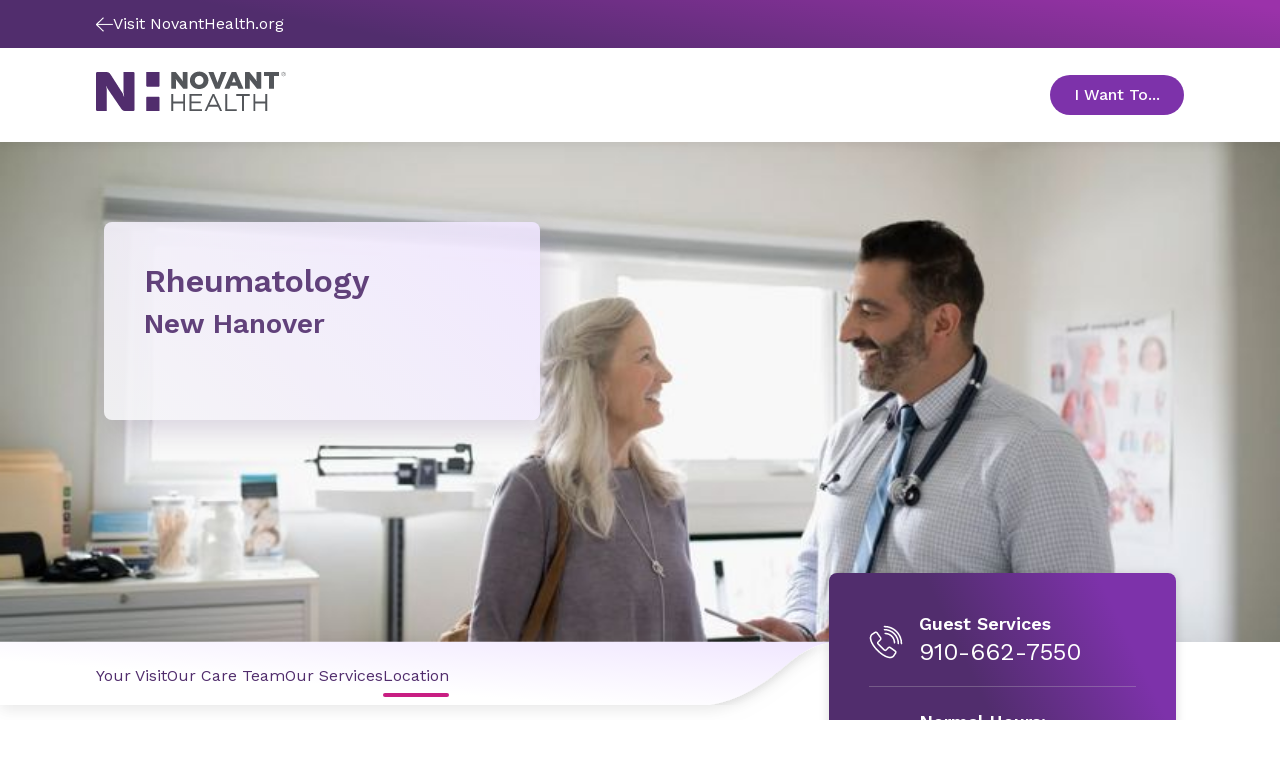

--- FILE ---
content_type: text/html; charset=utf-8
request_url: https://www.novanthealth.org/locations/clinics/rheumatology-new-hanover/location/
body_size: 29010
content:



<!DOCTYPE html>
<html lang="en" class="">
<head>
        <script src="https://cdn.optimizely.com/js/5269219516874752.js"></script>
	<meta charset="utf-8">
	<meta http-equiv="X-UA-Compatible" content="IE=edge">
	<meta name="viewport" content="width=device-width, initial-scale=1.0, minimum-scale=1.0, user-scalable=no, viewport-fit=cover">
	<meta http-equiv="Content-Security-Policy" content="default-src &#x27;unsafe-inline&#x27; &#x27;self&#x27; &#x27;unsafe-eval&#x27; https://fonts.googleapis.com https://*.novanthealth.org https://maps.googleapis.com https://www.novantmychart.org https://player.vimeo.com https://www.youtube.com https://www.google.com https://www.cvent-assets.com https://*.usw2.pure.cloud  https://novant-oncore.forteresearchapps.com https://www.auntbertha.com;&#xA;object-src &#x27;none&#x27;;&#xA;form-action &#x27;self&#x27;;&#xA;script-src &#x27;unsafe-inline&#x27; &#x27;unsafe-eval&#x27; &#x27;self&#x27; https://cform.loyalhealth.com https://api.loyalhealth.com https://*.optimizely.com https://optimizely.s3.amazonaws.com https://cdn-assets-prod.s3.amazonaws.com https://*.episerver.net https://*.novanthealth.org https://www.google.com https://www.gstatic.com https://www.novantmychart.org https://www.google-analytics.com https://www.googletagmanager.com https://www.youtube.com https://maps.googleapis.com https://www.cvent.com https://www.cvent-assets.com https://*.usw2.pure.cloud  https://*.health-connections.org&#xA;https://freshpaint-cdn.com/js/7e3ff947-44fd-42fb-a129-5e0d20e33452/freshpaint.js https://perfalytics.com/static/js/freshpaint.js https://js.monitor.azure.com/scripts/b/ai.2.gbl.min.js https://cdnjs.cloudflare.com/ajax/libs/dompurify/3.0.6/purify.min.js https://perfalytics.com/static/js/integrations.js https://perfalytics.com/static/js/editor.js;&#xA;img-src * &#x27;self&#x27; https://cdn.optimizely.com data: https:;&#xA;font-src &#x27;unsafe-inline&#x27; &#x27;self&#x27; data: https://fonts.gstatic.com https://www.cvent-assets.com;&#xA;connect-src &#x27;self&#x27; https://api.loyalhealth.com https://logx.optimizely.com https://*.optimizely.com https://*.novanthealth.org https://dc.services.visualstudio.com https://maps.googleapis.com https://*.launchdarkly.com https://www.cvent.com https://*.health-connections.org wss://webmessaging.usw2.pure.cloud https://*.usw2.pure.cloud&#xA;https://hyropublic.blob.core.windows.net&#xA;https://perfalytics.com/event-definitions/7e3ff947-44fd-42fb-a129-5e0d20e33452 https://api.perfalytics.com/track" />
    <link rel="canonical" href="https://www.novanthealth.org/locations/clinics/rheumatology-new-hanover/location/"/>
    <meta name="description" property="description" content="Novant Health Rheumatology - New Hanover in Wilmington is close to Wrightsville Beach, Carolina Beach, Kure Beach and Castle Hayne." />

    <title> Wilmington clinic | Novant Health Rheumatology - New Hanover</title>
    <link rel="icon" href="/favicon.ico" type="image/x-icon" />
    <link rel="stylesheet" href="/dist/sites/NovantHealth/styles.css?v=LZEpaShXM4gvFcuxCnzldCEZn0yUjsyYXRWwFJUUPhc" />
    <link rel="stylesheet" href="https://auroracomponents.novanthealth.org/static/styles/nh-theme.css?v=1.0.1438.366" />
    <link rel="stylesheet" href="/ClientResources/css/CustomEPiServerForms.css?v=XhAadG7_bXD0fIM34WLsn2Wrto48NsrPgUU0px9NgLg" />
    <meta name="og:title" property="og:title" content="Wilmington clinic | Novant Health Rheumatology - New Hanover">
<meta name="og:type" property="og:type" content="article">
<meta name="og:url" property="og:url" content="https://www.novanthealth.org/locations/clinics/rheumatology-new-hanover/location/">
<meta name="og:image" property="og:image" content="https://www.novanthealth.org/siteassets/social-media-image/novant-health-root-image.webp">
<meta name="og:description" property="og:description" content="Novant Health Rheumatology - New Hanover in Wilmington is close to Wrightsville Beach, Carolina Beach, Kure Beach and Castle Hayne.">
<meta name="og:locale" property="og:locale" content="en">
<meta name="article:content_type" property="article:content_type" content="Clinic Interior Location Page">
<meta name="article:published_time" property="article:published_time" content="10/19/2022 07:25:13 AM">
<meta name="article:modified_time" property="article:modified_time" content="10/19/2022 8:26:56 AM">
<meta name="article:category" property="article:category" content="Topic">
<meta name="article:category" property="article:category" content="Audience">
<meta name="article:category" property="article:category" content="Department">

    <script type="text/javascript">
        !function (d, s) { var ip = d.createElement(s); ip.async = 1, s = d.getElementsByTagName(s)[0], ip.src = '//s.usea01.idio.episerver.net/ip.js', s.parentNode.insertBefore(ip, s) }(document, 'script');
    </script>
    
    <script type="text/javascript">
    (function(){function p(r,e){(e==null||e>r.length)&&(e=r.length);for(var t=0,a=new Array(e);t<e;t++)a[t]=r[t];return a}function v(r){if(Array.isArray(r))return p(r)}function h(r){if(typeof Symbol!="undefined"&&r[Symbol.iterator]!=null||r["@@iterator"]!=null)return Array.from(r)}function A(){throw new TypeError("Invalid attempt to spread non-iterable instance.\nIn order to be iterable, non-array objects must have a [Symbol.iterator]() method.")}function I(r,e){if(r){if(typeof r=="string")return p(r,e);var t=Object.prototype.toString.call(r).slice(8,-1);if(t==="Object"&&r.constructor&&(t=r.constructor.name),t==="Map"||t==="Set")return Array.from(t);if(t==="Arguments"||/^(?:Ui|I)nt(?:8|16|32)(?:Clamped)?Array$/.test(t))return p(r,e)}}function y(r){return v(r)||h(r)||I(r)||A()}var E=function(r,e){if(!e.__SV){try{var t,a,m=window.location,c=m.hash,x=function(n,o){return t=n.match(new RegExp(o+"=([^&]*)")),t?t[1]:null};c&&x(c,"fpState")&&(a=JSON.parse(decodeURIComponent(x(c,"fpState"))),a.action==="fpeditor"&&(window.sessionStorage.setItem("_fpcehash",c),history.replaceState(a.desiredHash||"",r.title,m.pathname+m.search)))}catch(S){}e.__loaded=!1,e.config=!1,e.__SV=2,window.freshpaint=new Proxy(e,{get:function(n,o){return n[o]!==void 0?n[o]:o==="init"?function(l,u,i){var _,d;(_=n)[d="_i"]||(_[d]=[]),n._i.push([l,u||{},i||"freshpaint"])}:function(){for(var l=arguments.length,u=new Array(l),i=0;i<l;i++)u[i]=arguments[i];var _=[o].concat(y(u));return n.push(_),new Proxy(_,{get:function(f,w){return f[w]?f[w]:function(){for(var b=arguments.length,g=new Array(b),s=0;s<b;s++)g[s]=arguments[s];f.length=0,f.push([o].concat(y(u))),f.push([w].concat(y(g)))}}})}}})}};E(document,window.freshpaint||[]);})();
    freshpaint.init("7e3ff947-44fd-42fb-a129-5e0d20e33452");
    freshpaint.page();
</script>
<script src="https://freshpaint-cdn.com/js/7e3ff947-44fd-42fb-a129-5e0d20e33452/freshpaint.js"></script>
<script>
(function () {
  // Configuration
  const UTM_KEYS = [
   "utm_source",
    "utm_content",
    "utm_term",
    "utm_campaign",
    "utm_medium", 
    "utm_ecid",
    "utm_region",
    "utm_institute",
    "utm_placement",
    "utm_agency",
    "utm_partnerid"
  ];

  const STORAGE_KEY = "fp_custom_utm_params";
  const ATTRIBUTION_WINDOW_MS = 30 * 60 * 1000; // 30 minutes
  const USE_SLIDING_WINDOW = true; // Refresh timestamp each time UTMs are used

  // Check if localStorage is available
  function getSafeLocalStorage() {
    try {
      const testKey = "__fp_test__";
      localStorage.setItem(testKey, "1");
      localStorage.removeItem(testKey);
      return localStorage;
    } catch {
      return null;
    }
  }

  const safeStorage = getSafeLocalStorage();

  // Read stored UTM params
  function readStoredParams() {
    if (!safeStorage) return null;
    try {
      const raw = safeStorage.getItem(STORAGE_KEY);
      if (!raw) return null;
      const parsed = JSON.parse(raw);
      return parsed && typeof parsed === "object" ? parsed : null;
    } catch {
      return null;
    }
  }

  // Save params with a new timestamp
  function saveStoredParams(params) {
    if (!safeStorage) return;
    try {
      safeStorage.setItem(
        STORAGE_KEY,
        JSON.stringify({ params, timestamp: Date.now() })
      );
    } catch {
      // ignore errors (e.g., quota exceeded)
    }
  }

  // Remove stored params
  function clearStoredParams() {
    if (!safeStorage) return;
    try {
      safeStorage.removeItem(STORAGE_KEY);
    } catch {}
  }

  // Check if the stored timestamp is still valid
  function isFresh(timestamp) {
    return typeof timestamp === "number" && Date.now() - timestamp < ATTRIBUTION_WINDOW_MS;
  }

  // Collect UTMs from URL
  function getUrlUtms() {
    const result = {};
    const qs = new URLSearchParams(window.location.search);
    UTM_KEYS.forEach((key) => {
      const value = qs.get(key);
      if (value) result[key] = value;
    });
    return result;
  }

  // Main function to apply UTM params
  function setCustomUtmProperties() {
    if (typeof freshpaint === "undefined") {
      console.warn("Freshpaint not found. UTM properties not set.");
      return;
    }

    const urlParams = getUrlUtms();
    const hasUrlParams = Object.keys(urlParams).length > 0;

    // Use URL UTMs if present
    if (hasUrlParams) {
      saveStoredParams(urlParams);
      freshpaint.addEventProperties(urlParams);
      console.log("Applied URL UTMs:", urlParams);
      return urlParams;
    }

    // Otherwise, reuse stored UTMs if still fresh
    const stored = readStoredParams();
    const storedParams = stored?.params;
    const storedTs = stored?.timestamp;

    if (storedParams && isFresh(storedTs)) {
      if (USE_SLIDING_WINDOW) saveStoredParams(storedParams);
      freshpaint.addEventProperties(storedParams);
      console.log("Reused stored UTMs:", storedParams);
      return storedParams;
    }

    // Clear expired or invalid UTMs
    clearStoredParams();
    console.log("No fresh UTMs found or stored data expired.");
    return null;
  }

  // Wait for Freshpaint to be ready
  function runWhenFreshpaintReady() {
    const hasReady = typeof freshpaint !== "undefined" && typeof freshpaint.ready === "function";
    if (hasReady) {
      freshpaint.ready(setCustomUtmProperties);
    } else {
      setTimeout(setCustomUtmProperties, 100);
    }
  }

  runWhenFreshpaintReady();

  // Expose helper methods for debugging
  window.setCustomUtmProperties = setCustomUtmProperties;
  window.getStoredCustomUtmProperties = () => readStoredParams();
  window.clearStoredCustomUtmProperties = () => {
    clearStoredParams();
    console.log("Cleared stored UTM parameters.");
  };
})();
</script>



    
    

    <script>
!function(T,l,y){var S=T.location,k="script",D="instrumentationKey",C="ingestionendpoint",I="disableExceptionTracking",E="ai.device.",b="toLowerCase",w="crossOrigin",N="POST",e="appInsightsSDK",t=y.name||"appInsights";(y.name||T[e])&&(T[e]=t);var n=T[t]||function(d){var g=!1,f=!1,m={initialize:!0,queue:[],sv:"5",version:2,config:d};function v(e,t){var n={},a="Browser";return n[E+"id"]=a[b](),n[E+"type"]=a,n["ai.operation.name"]=S&&S.pathname||"_unknown_",n["ai.internal.sdkVersion"]="javascript:snippet_"+(m.sv||m.version),{time:function(){var e=new Date;function t(e){var t=""+e;return 1===t.length&&(t="0"+t),t}return e.getUTCFullYear()+"-"+t(1+e.getUTCMonth())+"-"+t(e.getUTCDate())+"T"+t(e.getUTCHours())+":"+t(e.getUTCMinutes())+":"+t(e.getUTCSeconds())+"."+((e.getUTCMilliseconds()/1e3).toFixed(3)+"").slice(2,5)+"Z"}(),iKey:e,name:"Microsoft.ApplicationInsights."+e.replace(/-/g,"")+"."+t,sampleRate:100,tags:n,data:{baseData:{ver:2}}}}var h=d.url||y.src;if(h){function a(e){var t,n,a,i,r,o,s,c,u,p,l;g=!0,m.queue=[],f||(f=!0,t=h,s=function(){var e={},t=d.connectionString;if(t)for(var n=t.split(";"),a=0;a<n.length;a++){var i=n[a].split("=");2===i.length&&(e[i[0][b]()]=i[1])}if(!e[C]){var r=e.endpointsuffix,o=r?e.location:null;e[C]="https://"+(o?o+".":"")+"dc."+(r||"services.visualstudio.com")}return e}(),c=s[D]||d[D]||"",u=s[C],p=u?u+"/v2/track":d.endpointUrl,(l=[]).push((n="SDK LOAD Failure: Failed to load Application Insights SDK script (See stack for details)",a=t,i=p,(o=(r=v(c,"Exception")).data).baseType="ExceptionData",o.baseData.exceptions=[{typeName:"SDKLoadFailed",message:n.replace(/\./g,"-"),hasFullStack:!1,stack:n+"\nSnippet failed to load ["+a+"] -- Telemetry is disabled\nHelp Link: https://go.microsoft.com/fwlink/?linkid=2128109\nHost: "+(S&&S.pathname||"_unknown_")+"\nEndpoint: "+i,parsedStack:[]}],r)),l.push(function(e,t,n,a){var i=v(c,"Message"),r=i.data;r.baseType="MessageData";var o=r.baseData;return o.message='AI (Internal): 99 message:"'+("SDK LOAD Failure: Failed to load Application Insights SDK script (See stack for details) ("+n+")").replace(/\"/g,"")+'"',o.properties={endpoint:a},i}(0,0,t,p)),function(e,t){if(JSON){var n=T.fetch;if(n&&!y.useXhr)n(t,{method:N,body:JSON.stringify(e),mode:"cors"});else if(XMLHttpRequest){var a=new XMLHttpRequest;a.open(N,t),a.setRequestHeader("Content-type","application/json"),a.send(JSON.stringify(e))}}}(l,p))}function i(e,t){f||setTimeout(function(){!t&&m.core||a()},500)}var e=function(){var n=l.createElement(k);n.src=h;var e=y[w];return!e&&""!==e||"undefined"==n[w]||(n[w]=e),n.onload=i,n.onerror=a,n.onreadystatechange=function(e,t){"loaded"!==n.readyState&&"complete"!==n.readyState||i(0,t)},n}();y.ld<0?l.getElementsByTagName("head")[0].appendChild(e):setTimeout(function(){l.getElementsByTagName(k)[0].parentNode.appendChild(e)},y.ld||0)}try{m.cookie=l.cookie}catch(p){}function t(e){for(;e.length;)!function(t){m[t]=function(){var e=arguments;g||m.queue.push(function(){m[t].apply(m,e)})}}(e.pop())}var n="track",r="TrackPage",o="TrackEvent";t([n+"Event",n+"PageView",n+"Exception",n+"Trace",n+"DependencyData",n+"Metric",n+"PageViewPerformance","start"+r,"stop"+r,"start"+o,"stop"+o,"addTelemetryInitializer","setAuthenticatedUserContext","clearAuthenticatedUserContext","flush"]),m.SeverityLevel={Verbose:0,Information:1,Warning:2,Error:3,Critical:4};var s=(d.extensionConfig||{}).ApplicationInsightsAnalytics||{};if(!0!==d[I]&&!0!==s[I]){var c="onerror";t(["_"+c]);var u=T[c];T[c]=function(e,t,n,a,i){var r=u&&u(e,t,n,a,i);return!0!==r&&m["_"+c]({message:e,url:t,lineNumber:n,columnNumber:a,error:i}),r},d.autoExceptionInstrumented=!0}return m}(y.cfg);function a(){y.onInit&&y.onInit(n)}(T[t]=n).queue&&0===n.queue.length?(n.queue.push(a),n.trackPageView({})):a()}(window,document,{src: "https://js.monitor.azure.com/scripts/b/ai.2.gbl.min.js", crossOrigin: "anonymous", cfg: {instrumentationKey:'4d3bfb4d-0747-4d5b-814c-bcdf96ccd162', disableCookiesUsage: false }});
</script>



    <!--AppInsights-->
    
    <script>
        !function (co, h, e, s, i, o, n) {
            var d = 'documentElement'; var a = 'className'; h[d][a] += ' preampjs fusejs'; n.k = e; co._Cohesion = n; co._Preamp = { k: s, start: new Date }; co._Fuse = { k: i };
            co._Tagular = { k: o };[e, s, i, o].map(function (x) { co[x] = co[x] || function () { (co[x].q = co[x].q || []).push([].slice.call(arguments)) } });
            h.addEventListener('DOMContentLoaded', function () {
                co.setTimeout(function () { var u = h[d][a]; h[d][a] = u.replace(/ ?preampjs| ?fusejs/g, '') }, 3e3);
                co._Preamp.docReady = co._Fuse.docReady = !0
            }); var z = h.createElement('script'); z.async = 1;
            z.src = 'https://www.novanthealth.org/pf/datum/cohesion-novant.min.js'; h.head.appendChild(z);
        }(window, document, 'cohesion', 'preamp', 'fuse', 'tagular', {})
    </script>
    <script>
        var msg = "This website is not supported in Internet Explorer. Please use Chrome, Firefox or Edge";
        var errURL = "https://www.google.com/chrome/";
        var ua = window.navigator.userAgent;
        if (ua.indexOf('Trident') > -1 || ua.indexOf('MSIE') > -1) {
            alert(msg);
            document.location= errURL;
        }
    </script>
    <script src='https://nh.health-connections.org/pf/datum/cohesion/lptk/novanthealthorg/bundle.js'></script>
</head>
<body>
    
    
    








<div data-react-component="AlertRibbon" data-props='{"variant":"information","data":{"description":"\u003cp\u003e\u003cstrong\u003eDon\u0027t miss out on health updates,\u003c/strong\u003e text START to 56458 to opt into receiving text messages from Novant Health. \u003ca href=\u0022/nh/mychart-text-messaging/\u0022\u003eLearn More.\u003c/a\u003e\u003c/p\u003e","expiry":null,"contentType":null,"id":"block-112447","displayOption":null,"globalStyle":[]}}' class=''></div>







<Header data-react-component="ClinicHeaderNavigation" data-props='{"clinicInfo":{"name":"Rheumatology","location":"New Hanover","ctaText":"Appointment","ctaUrl":"https://www.novanthealth.org/pf/location-group?storeCode=MG-745","heroImage":{"original":{"contentType":"Image","imageSrc":"/globalassets/image-field/1-full-width-size-image/images-size-2800x1800/care-images/doctor-woman-generic-clinical-exam-room-talk-2800-1800px.webp","altText":"A woman is talking with her health care provider in an exam room. ","description":null},"croppings":[{"imageSrc":"/globalassets/image-field/1-full-width-size-image/images-size-2800x1800/care-images/doctor-woman-generic-clinical-exam-room-talk-2800-1800px.webp/_croppings/clinic-landing-page-extra-large.webp","srcSet":"(min-width: 1920px)","contentType":"CroppedImage"},{"imageSrc":"/globalassets/image-field/1-full-width-size-image/images-size-2800x1800/care-images/doctor-woman-generic-clinical-exam-room-talk-2800-1800px.webp/_croppings/clinic-landing-page-large.webp","srcSet":"(min-width: 1440px) and (max-width: 1919px)","contentType":"CroppedImage"},{"imageSrc":"/globalassets/image-field/1-full-width-size-image/images-size-2800x1800/care-images/doctor-woman-generic-clinical-exam-room-talk-2800-1800px.webp/_croppings/clinic-landing-page-medium.webp","srcSet":"(min-width: 834px) and (max-width: 1439px)","contentType":"CroppedImage"},{"imageSrc":"/globalassets/image-field/1-full-width-size-image/images-size-2800x1800/care-images/doctor-woman-generic-clinical-exam-room-talk-2800-1800px.webp/_croppings/clinic-landing-page-small.webp","srcSet":"(max-width: 833px)","contentType":"CroppedImage"}],"contentType":"ResponsiveImage"},"heroStyles":null},"language":"en","headerStyle":[],"logoUrl":"/","image":{"contentType":"Svg","imageSrc":"\u003csvg xmlns=\u0022http://www.w3.org/2000/svg\u0022 width=\u0022195\u0022 height=\u002242\u0022 viewBox=\u00220 0 195 42\u0022 fill=\u0022none\u0022\u003e\n  \u003ctitle xmlns=\u0022\u0022\u003eNovant Health logo\u003c/title\u003e\n  \u003cpath d=\u0022M77.2832 23.7405H79.2758V31.5374H89.4758V23.7405H91.4684V41.4607H89.4758V33.4275H79.2758V41.4607H77.2832V23.7405Z\u0022 fill=\u0022#53565A\u0022 /\u003e\n  \u003cpath d=\u0022M161.541 23.7405H163.534V31.5374H173.734V23.7405H175.726V41.4607H173.734V33.4275H163.534V41.4607H161.541V23.7405Z\u0022 fill=\u0022#53565A\u0022 /\u003e\n  \u003cpath d=\u0022M95.9766 23.7405H108.739V25.5361H97.9691V31.5374H107.6V33.333H97.9691V39.6178H108.881V41.4135H95.9766V23.7405Z\u0022 fill=\u0022#53565A\u0022 /\u003e\n  \u003cpath d=\u0022M119.553 23.7405H121.404L129.469 41.4607H127.334L125.247 36.8298H115.616L113.528 41.4607H111.488L119.553 23.7405ZM124.487 34.9869L120.455 26.0087L116.422 34.9869H124.487Z\u0022 fill=\u0022#53565A\u0022 /\u003e\n  \u003cpath d=\u0022M132.602 23.7405H134.594V39.6178H144.51V41.4607H132.602V23.7405Z\u0022 fill=\u0022#53565A\u0022 /\u003e\n  \u003cpath d=\u0022M149.87 25.5834H143.939V23.7405H157.793V25.5834H151.862V41.4607H149.87V25.5834Z\u0022 fill=\u0022#53565A\u0022 /\u003e\n  \u003cpath d=\u0022M96.4023 9.37565V9.3284C96.4023 4.27223 100.482 0.161133 105.938 0.161133C111.394 0.161133 115.427 4.22497 115.427 9.23389V9.28114C115.427 14.3373 111.347 18.4012 105.891 18.4012C100.435 18.4484 96.4023 14.3846 96.4023 9.37565ZM110.398 9.37565V9.3284C110.398 6.77668 108.548 4.603 105.843 4.603C103.187 4.603 101.384 6.77668 101.384 9.28114V9.3284C101.384 11.8801 103.234 14.0538 105.891 14.0538C108.595 14.0538 110.398 11.8801 110.398 9.37565Z\u0022 fill=\u0022#53565A\u0022 /\u003e\n  \u003cpath d=\u0022M81.8851 8.00505L82.9763 9.65894L89.2861 17.7394C89.4758 17.9756 89.8554 18.1646 90.14 18.1646H93.3661C93.6507 18.1646 93.8879 17.9284 93.8879 17.6449C93.8879 17.3613 93.8879 17.1251 93.8879 17.1251V1.10597C93.8879 0.822451 93.6507 0.586182 93.3661 0.586182H89.0488V7.67427L89.2386 10.2732L88.1474 8.66661L82.1223 0.964213C81.98 0.775197 81.6004 0.586182 81.3158 0.586182H77.8051C77.5204 0.586182 77.2832 0.775197 77.2832 0.964213V17.6449C77.2832 17.9284 77.5204 18.1646 77.8051 18.1646H82.1223V10.6513L81.8851 8.00505Z\u0022 fill=\u0022#53565A\u0022 /\u003e\n  \u003cpath d=\u0022M157.602 8.00505L158.693 9.65894L165.003 17.7394C165.193 17.9756 165.572 18.1646 165.857 18.1646H169.083C169.368 18.1646 169.605 17.9284 169.605 17.6449C169.605 17.3613 169.605 17.1251 169.605 17.1251V1.10597C169.605 0.822451 169.368 0.586182 169.083 0.586182H164.766V7.67427L164.955 10.2732L163.864 8.66661L157.839 0.964213C157.649 0.775197 157.317 0.586182 157.033 0.586182H153.522C153.237 0.586182 153 0.775197 153 0.964213V17.6449C153 17.9284 153.237 18.1646 153.522 18.1646H157.839V10.6513L157.602 8.00505Z\u0022 fill=\u0022#53565A\u0022 /\u003e\n  \u003cpath d=\u0022M129.185 0.586182C128.9 0.586182 128.568 0.822451 128.474 1.05872L125.769 8.66661L124.678 11.7854L123.587 8.71386L120.835 1.10598C120.74 0.822451 120.408 0.633436 120.124 0.633436H115.332L122.496 18.2119H126.766L133.929 0.633436H129.185V0.586182Z\u0022 fill=\u0022#53565A\u0022 /\u003e\n  \u003cpath d=\u0022M139.243 0.586182L131.699 18.1646H136.396C136.681 18.1646 137.013 17.9284 137.108 17.6921L138.199 15.0459H144.936L146.027 17.6921C146.122 17.9756 146.454 18.1646 146.738 18.1646H151.435L143.844 0.586182H139.243ZM139.622 11.2656L141.093 7.53251L141.567 6.06764L142.042 7.53251L143.512 11.3128H139.622V11.2656Z\u0022 fill=\u0022#53565A\u0022 /\u003e\n  \u003cpath d=\u0022M177.67 18.1646H182.557V4.83904H187.349C187.633 4.83904 187.87 4.60277 187.87 4.31924V0.586182H172.404V4.31924C172.404 4.60277 172.642 4.83904 172.926 4.83904H177.67V18.1646Z\u0022 fill=\u0022#53565A\u0022 /\u003e\n  \u003cpath d=\u0022M38.1909 0.586182H28.323V22.4648L28.9397 26.2923L28.6076 26.3396L27.5164 23.1736L16.1778 5.07531C13.948 1.34224 13.0466 0.586182 9.39354 0.586182H1.37582C0.616748 0.586182 0 1.20048 0 1.95655V40.0432C0 40.7993 0.616748 41.4136 1.37582 41.4136H11.054V18.8735L10.5322 15.6129L10.8642 15.5657L11.7656 17.8811L25.002 37.6805C27.1369 41.0828 28.0383 41.4608 31.2644 41.4608H38.1909C38.95 41.4608 39.5667 40.8465 39.5667 40.0905V1.95655C39.5667 1.20048 38.95 0.586182 38.1909 0.586182Z\u0022 fill=\u0022#512D6D\u0022 /\u003e\n  \u003cpath d=\u0022M51.5215 0.586182V14.7151C51.5215 15.4712 52.1382 16.0855 52.8973 16.0855H63.9039C64.663 16.0855 65.2797 15.4712 65.2797 14.7151V0.586182H51.5215Z\u0022 fill=\u0022#512D6D\u0022 /\u003e\n  \u003cpath d=\u0022M63.9039 26.3867H52.8973C52.1382 26.3867 51.5215 27.001 51.5215 27.7571V41.4607H65.2797V27.7571C65.2797 27.001 64.663 26.3867 63.9039 26.3867Z\u0022 fill=\u0022#512D6D\u0022 /\u003e\n  \u003cpath d=\u0022M194.086 4.31916C193.659 4.7917 193.089 4.98072 192.473 4.98072C191.856 4.98072 191.286 4.74445 190.86 4.31916C190.433 3.89388 190.195 3.32683 190.195 2.71253C190.195 2.09822 190.433 1.53118 190.86 1.10589C191.286 0.680606 191.856 0.444336 192.473 0.444336C193.089 0.444336 193.659 0.680606 194.086 1.10589C194.513 1.53118 194.75 2.09822 194.75 2.71253C194.75 3.32683 194.56 3.89388 194.086 4.31916ZM191.049 1.29491C190.67 1.67294 190.48 2.14548 190.48 2.71253C190.48 3.27957 190.67 3.75211 191.049 4.13015C191.429 4.50818 191.903 4.69719 192.473 4.69719C193.042 4.69719 193.469 4.50818 193.896 4.13015C194.275 3.75211 194.465 3.27957 194.465 2.71253C194.465 2.14548 194.275 1.72019 193.896 1.29491C193.516 0.916876 193.042 0.72786 192.473 0.72786C191.903 0.72786 191.429 0.916876 191.049 1.29491ZM192.425 1.43667C192.757 1.43667 192.947 1.48392 193.137 1.53118C193.421 1.62569 193.516 1.86196 193.516 2.19273C193.516 2.429 193.421 2.57076 193.279 2.71253C193.184 2.75978 193.089 2.80703 192.9 2.85429C193.089 2.90154 193.232 2.9488 193.327 3.09056C193.421 3.23232 193.469 3.37408 193.469 3.46859V3.65761C193.469 3.70486 193.469 3.79937 193.469 3.84662C193.469 3.89388 193.469 3.94113 193.516 3.98838V4.03564H193.089C193.089 4.03564 193.089 4.03564 193.089 3.98838C193.089 3.98838 193.089 3.98838 193.089 3.94113V3.84662V3.61035C193.089 3.32683 192.994 3.13781 192.852 3.0433C192.757 2.99605 192.615 2.9488 192.378 2.9488H192.046V3.94113H191.619V1.43667H192.425ZM192.9 1.86196C192.805 1.8147 192.615 1.76745 192.378 1.76745H191.998V2.66527H192.378C192.567 2.66527 192.71 2.66527 192.805 2.61802C192.994 2.57076 193.089 2.429 193.089 2.23999C193.089 2.00372 192.994 1.90921 192.9 1.86196Z\u0022 fill=\u0022#53565A\u0022 /\u003e\n\u003c/svg\u003e","altText":"Novant Health logo"},"tagline":null,"navigationItems":[{"title":"Your Visit","url":"/locations/clinics/rheumatology-new-hanover/your-visit/","openInNewWindow":false,"isActive":false,"contentType":"NavigationLink","id":"block-31075","displayOption":null,"globalStyle":[]},{"title":"Our Care Team","url":"/locations/clinics/rheumatology-new-hanover/providers/","openInNewWindow":false,"isActive":false,"contentType":"NavigationLink","id":"block-31077","displayOption":null,"globalStyle":[]},{"title":"Our Services","url":"/locations/clinics/rheumatology-new-hanover/services/","openInNewWindow":false,"isActive":false,"contentType":"NavigationLink","id":"block-31078","displayOption":null,"globalStyle":[]},{"title":"Location","url":"/locations/clinics/rheumatology-new-hanover/location/","openInNewWindow":false,"isActive":true,"contentType":"NavigationLink","id":"block-31076","displayOption":null,"globalStyle":[]}],"utilityNavigation":[{"title":"I Want To...","navigationPanels":[{"columnContent":[{"image":{"contentType":"Svg","imageSrc":"\u003csvg width=\u002264\u0022 height=\u002264\u0022 viewBox=\u00220 0 64 64\u0022 fill=\u0022none\u0022 xmlns=\u0022http://www.w3.org/2000/svg\u0022\u003e\n  \u003ctitle xmlns=\u0022\u0022\u003eMedical cross\u003c/title\u003e\n  \u003cpath fill-rule=\u0022evenodd\u0022 clip-rule=\u0022evenodd\u0022 d=\u0022M16 12H34.6667V14.6667H16V12Z\u0022 fill=\u0022#C81E82\u0022 /\u003e\n  \u003cpath fill-rule=\u0022evenodd\u0022 clip-rule=\u0022evenodd\u0022 d=\u0022M4.99976 24.3999H34.3331V27.0666H4.99976V24.3999Z\u0022 fill=\u0022#C81E82\u0022 /\u003e\n  \u003cpath fill-rule=\u0022evenodd\u0022 clip-rule=\u0022evenodd\u0022 d=\u0022M8 30.6665H21.3333V33.3332H8V30.6665Z\u0022 fill=\u0022#C81E82\u0022 /\u003e\n  \u003cpath fill-rule=\u0022evenodd\u0022 clip-rule=\u0022evenodd\u0022 d=\u0022M12.9998 36.8999H34.3331V39.5666H12.9998V36.8999Z\u0022 fill=\u0022#C81E82\u0022 /\u003e\n  \u003cpath fill-rule=\u0022evenodd\u0022 clip-rule=\u0022evenodd\u0022 d=\u0022M21.3333 49.3335H37.3333V52.0002H21.3333V49.3335Z\u0022 fill=\u0022#C81E82\u0022 /\u003e\n  \u003cpath fill-rule=\u0022evenodd\u0022 clip-rule=\u0022evenodd\u0022 d=\u0022M32.4444 13C32.4444 12.4477 32.8922 12 33.4444 12H45.5556C46.6601 12 47.5556 12.8954 47.5556 14V24.4444H58C59.1046 24.4444 60 25.3399 60 26.4444V37.5556C60 38.6601 59.1046 39.5556 58 39.5556H47.5556V50C47.5556 51.1046 46.6601 52 45.5556 52H34.4444C33.3399 52 32.4444 51.1046 32.4444 50V39.5556H22C20.8954 39.5556 20 38.6601 20 37.5556V26.4444C20 25.3399 20.8954 24.4444 22 24.4444H32.4444V13ZM35.1111 14.6667V27.1111H22.6667V36.8889H35.1111V49.3333H44.8889V36.8889H57.3333V27.1111H44.8889V14.6667H35.1111Z\u0022 fill=\u0022#512D6D\u0022 /\u003e\n\u003c/svg\u003e","altText":"Medical cross"},"title":"Get Care Now","href":"https://novanthealth.org/nh/get-care-now/","tileStyles":["default"],"openInNewWindow":false,"contentType":"Tile","id":"block-778","displayOption":null,"globalStyle":[]},{"image":{"contentType":"Svg","imageSrc":"\u003csvg width=\u002265\u0022 height=\u002265\u0022 viewBox=\u00220 0 65 65\u0022 fill=\u0022none\u0022 xmlns=\u0022http://www.w3.org/2000/svg\u0022\u003e\n  \u003ctitle xmlns=\u0022\u0022\u003eFind providers\u003c/title\u003e\n  \u003cpath d=\u0022M36.104 56.7684C28.8041 56.7951 22.68 50.2174 22.6492 41.8175L22.6434 40.2175L22.3434 40.2186C30.8408 39.4875 37.1096 30.9645 37.0734 21.0646L37.0237 7.46469C37.0211 6.7647 36.5193 6.26653 35.8193 6.26909L30.5194 6.28847C29.8194 6.29103 29.2216 6.89322 29.2245 7.69322C29.2274 8.49321 29.8296 9.09102 30.5296 9.08846L34.4296 9.07419L34.4738 21.1741C34.5078 30.4741 28.4342 37.6963 21.3343 37.7223C14.2339 37.6482 8.10764 30.4706 8.07363 21.1707L8.02938 9.07075L11.9293 9.05648C12.6293 9.05392 13.2271 8.45173 13.2242 7.65174C13.2213 6.85174 12.6191 6.25394 11.9191 6.2565L6.51914 6.27625C5.81915 6.27881 5.32135 6.88064 5.32354 7.48063L5.37328 21.0805C5.40949 30.9805 11.8409 39.557 20.243 40.1263L19.943 40.1274L19.9489 41.7274C19.9844 51.4273 27.1139 59.5013 36.0139 59.4687C45.0138 59.4358 51.9842 51.3103 51.9487 41.6103L50.6487 41.6151L49.3487 41.6198C49.4798 50.1194 43.404 56.7417 36.104 56.7684Z\u0022 fill=\u0022#512D6D\u0022 /\u003e\n  \u003cpath d=\u0022M58.8189 33.4849C58.8024 28.985 55.1889 25.2982 50.7889 25.3142C46.389 25.3303 42.8025 29.0435 42.819 33.5435C42.8354 38.0434 46.449 41.7302 50.8489 41.7141C55.2489 41.698 58.8353 37.9849 58.8189 33.4849ZM50.7391 39.0145C47.7391 39.0255 45.4303 36.6339 45.419 33.5339C45.4076 30.434 47.7988 28.0252 50.6988 28.0146C53.5988 28.004 56.0076 30.3952 56.0189 33.4952C56.0302 36.5952 53.739 39.0036 50.7391 39.0145Z\u0022 fill=\u0022#C81E82\u0022 /\u003e\n\u003c/svg\u003e","altText":"Find providers"},"title":"Check Symptoms","href":"https://novanthealth.org/nh/check-my-symptoms/?utm_campaign=CS-want_to","tileStyles":["default"],"openInNewWindow":false,"contentType":"Tile","id":"block-72598","displayOption":null,"globalStyle":[]},{"image":{"contentType":"Svg","imageSrc":"\u003csvg width=\u002265\u0022 height=\u002265\u0022 viewBox=\u00220 0 65 65\u0022 fill=\u0022none\u0022 xmlns=\u0022http://www.w3.org/2000/svg\u0022\u003e\n  \u003ctitle xmlns=\u0022\u0022\u003eExplore careers\u003c/title\u003e\n  \u003cpath fill-rule=\u0022evenodd\u0022 clip-rule=\u0022evenodd\u0022 d=\u0022M24.0291 8.91217C22.5563 8.91755 21.3668 10.1158 21.3722 11.5886L21.3819 14.2552L8.0487 14.304C6.57595 14.3094 5.38642 15.5076 5.39181 16.9804L5.45032 32.9803C5.45571 34.453 6.65398 35.6426 8.12673 35.6372L8.195 54.3037C8.20038 55.7765 9.39865 56.966 10.8714 56.9606L53.5378 56.8046C55.0105 56.7992 56.2001 55.6009 56.1947 54.1282L56.1264 35.4616C57.5992 35.4562 58.7887 34.258 58.7833 32.7852L58.7248 16.7853C58.7194 15.3126 57.5211 14.123 56.0484 14.1284L42.7151 14.1772L42.7054 11.5105C42.7 10.0378 41.5017 8.84826 40.029 8.85365L24.0291 8.91217ZM10.8616 54.294L10.7934 35.6274L21.46 35.5884L26.7933 35.5689L26.7835 32.9023L21.4502 32.9218L8.11697 32.9705L8.05846 16.9706L21.3917 16.9219L42.7249 16.8438L56.0581 16.7951L56.1167 32.795L42.7834 32.8437L37.4501 32.8632L37.4599 35.5299L42.7932 35.5104L53.4598 35.4714L53.528 54.1379L10.8616 54.294ZM40.0485 14.1869L40.0387 11.5203L24.0388 11.5788L24.0486 14.2455L40.0485 14.1869Z\u0022 fill=\u0022url(#svg-2e02bcbb-a75b-41f1-a839-7b4183135342)\u0022 /\u003e\n  \u003cpath fill-rule=\u0022evenodd\u0022 clip-rule=\u0022evenodd\u0022 d=\u0022M26.7688 28.9023L37.4354 28.8633L37.4696 38.1965C37.4697 38.2203 37.4709 38.2527 37.4725 38.2926C37.4879 38.6844 37.5321 39.8051 36.7664 40.7234C35.9079 41.7531 34.3838 42.2079 32.1509 42.216C29.918 42.2242 28.3907 41.7806 27.5246 40.7572C26.7523 39.8445 26.7882 38.7235 26.8008 38.3317C26.8021 38.2917 26.8031 38.2593 26.803 38.2355L26.7688 28.9023ZM29.4452 31.5592L29.4697 38.2258C29.472 38.8575 29.474 38.9326 29.5602 39.0346C29.6315 39.1188 30.1074 39.5568 32.1412 39.5494C34.1749 39.5419 34.6476 39.1005 34.7183 39.0157C34.8038 38.9131 34.8052 38.838 34.8029 38.2063L34.7785 31.5397L29.4452 31.5592Z\u0022 fill=\u0022#512D6D\u0022 /\u003e\n  \u003cdefs\u003e\n    \u003clinearGradient id=\u0022svg-2e02bcbb-a75b-41f1-a839-7b4183135342\u0022 x1=\u002258.6715\u0022 y1=\u00222.22488\u0022 x2=\u002220.0615\u0022 y2=\u002260.8425\u0022 gradientUnits=\u0022userSpaceOnUse\u0022\u003e\n      \u003cstop stop-color=\u0022#C81E61\u0022 /\u003e\n      \u003cstop offset=\u00220.64254\u0022 stop-color=\u0022#70296A\u0022 /\u003e\n      \u003cstop offset=\u00220.956026\u0022 stop-color=\u0022#512D6D\u0022 /\u003e\n      \u003cstop offset=\u00220.998493\u0022 stop-color=\u0022#512D6D\u0022 /\u003e\n    \u003c/linearGradient\u003e\n  \u003c/defs\u003e\n\u003c/svg\u003e","altText":"Explore careers"},"title":"Find My Career","href":"https://jobs.novanthealth.org/careers-home","tileStyles":["default"],"openInNewWindow":false,"contentType":"Tile","id":"block-776","displayOption":null,"globalStyle":[]},{"image":{"contentType":"Svg","imageSrc":"\u003csvg width=\u002265\u0022 height=\u002265\u0022 viewBox=\u00220 0 65 65\u0022 fill=\u0022none\u0022 xmlns=\u0022http://www.w3.org/2000/svg\u0022\u003e\n  \u003ctitle xmlns=\u0022\u0022\u003eMake a payment\u003c/title\u003e\n  \u003cpath fill-rule=\u0022evenodd\u0022 clip-rule=\u0022evenodd\u0022 d=\u0022M45.4403 30.1674L45.372 11.5008C45.3666 10.0281 44.1684 8.83857 42.6956 8.84395L10.6958 8.96099C9.22309 8.96637 8.03355 10.1646 8.03894 11.6374L8.11696 32.9706C8.12235 34.4433 9.32061 35.6329 10.7934 35.6275L18.7933 35.5982L18.8031 38.2649L10.8031 38.2941C7.85762 38.3049 5.46108 35.9258 5.45031 32.9803L5.37229 11.6471C5.36152 8.70164 7.74058 6.30511 10.6861 6.29434L42.6859 6.1773C45.6314 6.16653 48.0279 8.5456 48.0387 11.4911L48.1069 30.1576L45.4403 30.1674Z\u0022 fill=\u0022#512D6D\u0022 /\u003e\n  \u003cpath d=\u0022M21.5088 48.9218L32.1754 48.8827L32.1851 51.5494L21.5185 51.5884L21.5088 48.9218Z\u0022 fill=\u0022url(#svg-acc55b96-7957-4d68-81f4-07d79b7a75bf)\u0022 /\u003e\n  \u003cpath d=\u0022M34.842 48.8729L45.5086 48.8339L45.5184 51.5006L34.8518 51.5396L34.842 48.8729Z\u0022 fill=\u0022url(#svg-204b031d-563c-4d22-a6d4-bee56b39c6ad)\u0022 /\u003e\n  \u003cpath d=\u0022M48.1752 48.8242L53.5085 48.8047L53.5182 51.4714L48.1849 51.4909L48.1752 48.8242Z\u0022 fill=\u0022url(#svg-524bb467-2bde-4969-a7a8-56c6f832e491)\u0022 /\u003e\n  \u003cpath d=\u0022M8.04871 14.3041L37.3818 14.1968L37.3916 16.8634L8.05846 16.9707L8.04871 14.3041Z\u0022 fill=\u0022#512D6D\u0022 /\u003e\n  \u003cpath d=\u0022M8.06824 19.6373L37.4014 19.53L37.4111 22.1967L8.07799 22.304L8.06824 19.6373Z\u0022 fill=\u0022#512D6D\u0022 /\u003e\n  \u003cpath fill-rule=\u0022evenodd\u0022 clip-rule=\u0022evenodd\u0022 d=\u0022M56.1947 54.1283L56.1167 32.7951C56.1113 31.3223 54.913 30.1328 53.4402 30.1382L21.4405 30.2552C19.9677 30.2606 18.7782 31.4589 18.7836 32.9316L18.8616 54.2648C18.867 55.7376 20.0652 56.9271 21.538 56.9217L53.5378 56.8047C55.0105 56.7993 56.2001 55.601 56.1947 54.1283ZM58.7833 32.7853C58.7725 29.8398 56.376 27.4608 53.4305 27.4715L21.4307 27.5886C18.4852 27.5993 16.1061 29.9959 16.1169 32.9414L16.1949 54.2746C16.2057 57.2201 18.6022 59.5991 21.5477 59.5884L53.5475 59.4713C56.493 59.4605 58.8721 57.064 58.8613 54.1185L58.7833 32.7853Z\u0022 fill=\u0022url(#svg-b74a7403-72ff-42cf-9f81-a9efe888329a)\u0022 /\u003e\n  \u003cpath fill-rule=\u0022evenodd\u0022 clip-rule=\u0022evenodd\u0022 d=\u0022M21.4697 38.2551C21.4643 36.7824 22.6539 35.5841 24.1266 35.5787L32.1266 35.5495C33.5993 35.5441 34.7976 36.7336 34.803 38.2064L34.8127 40.873C34.8181 42.3458 33.6286 43.544 32.1558 43.5494L24.1559 43.5787C22.6831 43.5841 21.4849 42.3945 21.4795 40.9218L21.4697 38.2551ZM24.1364 38.2454L24.1461 40.912L32.1461 40.8828L32.1363 38.2161L24.1364 38.2454Z\u0022 fill=\u0022url(#svg-c0c09ef9-986e-43ba-834b-625d3533cbd3)\u0022 /\u003e\n  \u003cdefs\u003e\n    \u003clinearGradient id=\u0022svg-acc55b96-7957-4d68-81f4-07d79b7a75bf\u0022 x1=\u002232.1741\u0022 y1=\u002248.5183\u0022 x2=\u002231.3558\u0022 y2=\u002253.048\u0022 gradientUnits=\u0022userSpaceOnUse\u0022\u003e\n      \u003cstop stop-color=\u0022#C81E61\u0022 /\u003e\n      \u003cstop offset=\u00220.64254\u0022 stop-color=\u0022#70296A\u0022 /\u003e\n      \u003cstop offset=\u00220.956026\u0022 stop-color=\u0022#512D6D\u0022 /\u003e\n      \u003cstop offset=\u00220.998493\u0022 stop-color=\u0022#512D6D\u0022 /\u003e\n    \u003c/linearGradient\u003e\n    \u003clinearGradient id=\u0022svg-204b031d-563c-4d22-a6d4-bee56b39c6ad\u0022 x1=\u002245.5073\u0022 y1=\u002248.4694\u0022 x2=\u002244.689\u0022 y2=\u002252.9992\u0022 gradientUnits=\u0022userSpaceOnUse\u0022\u003e\n      \u003cstop stop-color=\u0022#C81E61\u0022 /\u003e\n      \u003cstop offset=\u00220.64254\u0022 stop-color=\u0022#70296A\u0022 /\u003e\n      \u003cstop offset=\u00220.956026\u0022 stop-color=\u0022#512D6D\u0022 /\u003e\n      \u003cstop offset=\u00220.998493\u0022 stop-color=\u0022#512D6D\u0022 /\u003e\n    \u003c/linearGradient\u003e\n    \u003clinearGradient id=\u0022svg-524bb467-2bde-4969-a7a8-56c6f832e491\u0022 x1=\u002253.5071\u0022 y1=\u002248.4402\u0022 x2=\u002252.0025\u0022 y2=\u002252.5659\u0022 gradientUnits=\u0022userSpaceOnUse\u0022\u003e\n      \u003cstop stop-color=\u0022#C81E61\u0022 /\u003e\n      \u003cstop offset=\u00220.64254\u0022 stop-color=\u0022#70296A\u0022 /\u003e\n      \u003cstop offset=\u00220.956026\u0022 stop-color=\u0022#512D6D\u0022 /\u003e\n      \u003cstop offset=\u00220.998493\u0022 stop-color=\u0022#512D6D\u0022 /\u003e\n    \u003c/linearGradient\u003e\n    \u003clinearGradient id=\u0022svg-b74a7403-72ff-42cf-9f81-a9efe888329a\u0022 x1=\u002264.7124\u0022 y1=\u002259.4305\u0022 x2=\u002226.5111\u0022 y2=\u002222.1294\u0022 gradientUnits=\u0022userSpaceOnUse\u0022\u003e\n      \u003cstop stop-color=\u0022#C81E61\u0022 /\u003e\n      \u003cstop offset=\u00220.64254\u0022 stop-color=\u0022#70296A\u0022 /\u003e\n      \u003cstop offset=\u00220.956026\u0022 stop-color=\u0022#512D6D\u0022 /\u003e\n      \u003cstop offset=\u00220.998493\u0022 stop-color=\u0022#512D6D\u0022 /\u003e\n    \u003c/linearGradient\u003e\n    \u003clinearGradient id=\u0022svg-c0c09ef9-986e-43ba-834b-625d3533cbd3\u0022 x1=\u002234.7892\u0022 y1=\u002234.4463\u0022 x2=\u002229.635\u0022 y2=\u002246.207\u0022 gradientUnits=\u0022userSpaceOnUse\u0022\u003e\n      \u003cstop stop-color=\u0022#C81E61\u0022 /\u003e\n      \u003cstop offset=\u00220.64254\u0022 stop-color=\u0022#70296A\u0022 /\u003e\n      \u003cstop offset=\u00220.956026\u0022 stop-color=\u0022#512D6D\u0022 /\u003e\n      \u003cstop offset=\u00220.998493\u0022 stop-color=\u0022#512D6D\u0022 /\u003e\n    \u003c/linearGradient\u003e\n  \u003c/defs\u003e\n\u003c/svg\u003e","altText":"Make a payment"},"title":"Pay My Bill","href":"https://www.novanthealth.org/for-patients/billing--insurance/online-bill-pay/","tileStyles":["default"],"openInNewWindow":false,"contentType":"Tile","id":"block-7907","displayOption":null,"globalStyle":[]},{"image":{"contentType":"Svg","imageSrc":"\u003csvg width=\u002264\u0022 height=\u002264\u0022 viewBox=\u00220 0 64 64\u0022 fill=\u0022none\u0022 xmlns=\u0022http://www.w3.org/2000/svg\u0022\u003e\n  \u003ctitle xmlns=\u0022\u0022\u003eHand held out holding a person\u003c/title\u003e\n  \u003cpath fill-rule=\u0022evenodd\u0022 clip-rule=\u0022evenodd\u0022 d=\u0022M25.7776 7.1909C27.9154 5.76244 30.4289 5 33 5C36.4478 5 39.7544 6.36964 42.1924 8.80761C44.6304 11.2456 46 14.5522 46 18C46 20.5712 45.2376 23.0846 43.8091 25.2224C42.3807 27.3602 40.3503 29.0265 37.9749 30.0104C35.5994 30.9944 32.9856 31.2518 30.4639 30.7502C27.9421 30.2486 25.6257 29.0105 23.8076 27.1924C21.9895 25.3743 20.7514 23.0579 20.2498 20.5362C19.7482 18.0144 20.0056 15.4006 20.9896 13.0251C21.9735 10.6497 23.6398 8.61935 25.7776 7.1909ZM28.6674 27.8783C30.033 28.4782 31.5084 28.7877 33 28.7872C34.4916 28.7877 35.967 28.4782 37.3326 27.8783C38.6982 27.2783 39.9242 26.401 40.9328 25.3021C40.4686 24.434 39.7776 23.708 38.9335 23.2015C38.0895 22.6949 37.1238 22.4268 36.1394 22.4255H29.8607C28.8762 22.4268 27.9106 22.6949 27.0665 23.2015C26.2224 23.708 25.5314 24.434 25.0672 25.3021C26.0758 26.401 27.3018 27.2783 28.6674 27.8783ZM39.6218 21.0524C40.6996 21.6045 41.6306 22.4051 42.3379 23.3881C43.2863 21.7483 43.7862 19.8878 43.7872 17.9935C43.7883 16.0992 43.2906 14.2381 42.3441 12.5973C41.3976 10.9564 40.0357 9.59375 38.3954 8.64631C36.7551 7.69887 34.8943 7.20006 33 7.20006C31.1058 7.20006 29.2449 7.69887 27.6046 8.64631C25.9643 9.59375 24.6024 10.9564 23.6559 12.5973C22.7094 14.2381 22.2117 16.0992 22.2128 17.9935C22.2139 19.8878 22.7137 21.7483 23.6621 23.3881C24.3694 22.4051 25.3004 21.6045 26.3782 21.0524C27.456 20.5003 28.6497 20.2125 29.8607 20.2128H36.1394C37.3503 20.2125 38.544 20.5003 39.6218 21.0524ZM32.9992 8.8418C31.9718 8.8418 30.9675 9.14645 30.1133 9.71722C29.2591 10.288 28.5933 11.0993 28.2001 12.0484C27.8069 12.9976 27.7041 14.042 27.9045 15.0497C28.1049 16.0573 28.5997 16.9828 29.3261 17.7093C30.0526 18.4358 30.9781 18.9305 31.9858 19.1309C32.9934 19.3314 34.0378 19.2285 34.987 18.8353C35.9362 18.4422 36.7474 17.7764 37.3182 16.9222C37.889 16.0679 38.1936 15.0636 38.1936 14.0363C38.1922 12.6591 37.6444 11.3387 36.6706 10.3648C35.6967 9.391 34.3764 8.84326 32.9992 8.8418ZM32.9992 17.0152C32.4093 17.0152 31.8327 16.8403 31.3423 16.5125C30.8519 16.1847 30.4698 15.7189 30.2442 15.1739C30.0186 14.6289 29.9597 14.0293 30.075 13.4508C30.1902 12.8723 30.4745 12.341 30.8918 11.9241C31.3091 11.5073 31.8406 11.2235 32.4192 11.1088C32.9977 10.994 33.5973 11.0535 34.1421 11.2796C34.6869 11.5057 35.1524 11.8883 35.4797 12.379C35.807 12.8697 35.9814 13.4464 35.9809 14.0363C35.9794 14.8264 35.6647 15.5836 35.1058 16.1421C34.5468 16.7005 33.7893 17.0145 32.9992 17.0152ZM51.844 39.054C51.3275 38.5376 50.4432 38.5376 49.9268 39.054L45.7784 43.2024C44.9625 44.0183 43.8208 44.5148 42.6461 44.5148H31.3531C31.3409 44.5148 31.3288 44.5147 31.3167 44.5143H26.7435C26.0072 44.5143 25.4102 43.9174 25.4102 43.181C25.4102 42.4446 26.0072 41.8477 26.7435 41.8477H36.6537C37.3888 41.8477 37.9814 41.3751 38.1423 40.8389L38.1466 40.8243L38.1467 40.8243C38.4635 39.8106 37.6835 38.7526 36.6537 38.7526H21.9037C21.0903 38.7526 20.2816 39.0832 19.7352 39.6297L13.1879 46.177L19.1374 52.1265L24.1352 51.3106C24.9434 51.1951 25.9484 51.0669 26.859 51.0669H39.9957C40.0298 51.0669 40.0639 51.0683 40.098 51.0709C41.1313 51.1504 42.2632 50.6656 43.0833 49.847L43.0861 49.8442L51.8378 40.9773L51.844 40.9711C52.3604 40.4547 52.3604 39.5704 51.844 39.054ZM10.3422 47.1025L10.3593 47.1199L10.3767 47.137L17.7072 54.4675C17.7246 54.4859 17.7425 54.5038 17.7609 54.5212L18.3474 55.1078L15.6237 57.8316L7.48038 49.6883L10.1528 46.9131L10.3422 47.1025ZM11.2015 44.392C10.284 43.9522 9.17145 44.1177 8.40057 44.8886L5.39377 48.0107C4.52966 48.886 4.30392 50.487 5.4588 51.4379L13.9318 59.9109C14.8048 60.7839 16.415 61.0163 17.3698 59.8566L20.4268 56.7996C21.0031 56.2234 21.3002 55.3259 21.102 54.5077L24.5254 53.9488C25.3265 53.8346 26.16 53.7336 26.859 53.7336H39.948C41.8896 53.8639 43.7295 52.9721 44.9717 51.7298L44.9779 51.7236L53.7296 42.8567L53.7329 42.8534C55.2874 41.2952 55.2863 38.7251 53.7296 37.1684C52.1718 35.6105 49.599 35.6105 48.0412 37.1684L43.8928 41.3168C43.5563 41.6533 43.0848 41.8482 42.6461 41.8482H40.6147C40.6436 41.771 40.6701 41.6925 40.6942 41.6126C41.5241 38.9409 39.5394 36.0859 36.6537 36.0859H21.9037C20.4124 36.0859 18.9164 36.6772 17.8495 37.744L11.2015 44.392Z\u0022 fill=\u0022#512D6D\u0022 /\u003e\n  \u003cpath d=\u0022M32.9992 8.8418C31.9718 8.8418 30.9675 9.14645 30.1133 9.71722C29.2591 10.288 28.5933 11.0993 28.2001 12.0484C27.8069 12.9976 27.7041 14.042 27.9045 15.0497C28.1049 16.0573 28.5997 16.9828 29.3261 17.7093C30.0526 18.4358 30.9781 18.9305 31.9858 19.1309C32.9934 19.3314 34.0378 19.2285 34.987 18.8353C35.9362 18.4422 36.7474 17.7764 37.3182 16.9222C37.889 16.0679 38.1936 15.0636 38.1936 14.0363C38.1922 12.6591 37.6444 11.3387 36.6706 10.3648C35.6967 9.391 34.3764 8.84326 32.9992 8.8418ZM32.9992 17.0152C32.4093 17.0152 31.8327 16.8403 31.3423 16.5125C30.8519 16.1847 30.4698 15.7189 30.2442 15.1739C30.0186 14.6289 29.9597 14.0293 30.075 13.4508C30.1902 12.8723 30.4745 12.341 30.8918 11.9241C31.3091 11.5073 31.8406 11.2235 32.4192 11.1088C32.9977 10.994 33.5973 11.0535 34.1421 11.2796C34.6869 11.5057 35.1524 11.8883 35.4797 12.379C35.807 12.8697 35.9814 13.4464 35.9809 14.0363C35.9794 14.8264 35.6647 15.5836 35.1058 16.1421C34.5468 16.7005 33.7893 17.0145 32.9992 17.0152Z\u0022 fill=\u0022#C81E82\u0022 /\u003e\n  \u003cpath d=\u0022M33 5C30.4289 5 27.9154 5.76244 25.7776 7.1909C23.6398 8.61935 21.9735 10.6497 20.9896 13.0251C20.0056 15.4006 19.7482 18.0144 20.2498 20.5362C20.7514 23.0579 21.9895 25.3743 23.8076 27.1924C25.6257 29.0105 27.9421 30.2486 30.4639 30.7502C32.9856 31.2518 35.5994 30.9944 37.9749 30.0104C40.3503 29.0265 42.3807 27.3602 43.8091 25.2224C45.2376 23.0846 46 20.5712 46 18C46 14.5522 44.6304 11.2456 42.1924 8.80761C39.7544 6.36964 36.4478 5 33 5ZM33 28.7872C31.5084 28.7877 30.033 28.4782 28.6674 27.8783C27.3018 27.2783 26.0758 26.401 25.0672 25.3021C25.5314 24.434 26.2224 23.708 27.0665 23.2015C27.9106 22.6949 28.8762 22.4268 29.8607 22.4255H36.1394C37.1238 22.4268 38.0895 22.6949 38.9335 23.2015C39.7776 23.708 40.4686 24.434 40.9328 25.3021C39.9242 26.401 38.6982 27.2783 37.3326 27.8783C35.967 28.4782 34.4916 28.7877 33 28.7872ZM42.3379 23.3881C41.6306 22.4051 40.6996 21.6045 39.6218 21.0524C38.544 20.5003 37.3503 20.2125 36.1394 20.2128H29.8607C28.6497 20.2125 27.456 20.5003 26.3782 21.0524C25.3004 21.6045 24.3694 22.4051 23.6621 23.3881C22.7137 21.7483 22.2139 19.8878 22.2128 17.9935C22.2117 16.0992 22.7094 14.2381 23.6559 12.5973C24.6024 10.9564 25.9643 9.59375 27.6046 8.64631C29.2449 7.69887 31.1058 7.20006 33 7.20006C34.8943 7.20006 36.7551 7.69887 38.3954 8.64631C40.0357 9.59375 41.3976 10.9564 42.3441 12.5973C43.2906 14.2381 43.7883 16.0992 43.7872 17.9935C43.7862 19.8878 43.2863 21.7483 42.3379 23.3881Z\u0022 fill=\u0022#C81E82\u0022 /\u003e\n\u003c/svg\u003e","altText":"Hand held out holding a person"},"title":"Make a Referral","href":"https://www.novanthealth.org/for-providers/refer-a-patient/","tileStyles":["default"],"openInNewWindow":false,"contentType":"Tile","id":"block-779","displayOption":null,"globalStyle":[]},{"image":{"contentType":"Svg","imageSrc":"\u003csvg width=\u002264\u0022 height=\u002264\u0022 viewBox=\u00220 0 64 64\u0022 fill=\u0022none\u0022 xmlns=\u0022http://www.w3.org/2000/svg\u0022\u003e\n  \u003ctitle xmlns=\u0022\u0022\u003eCalendar\u003c/title\u003e\n  \u003cpath fill-rule=\u0022evenodd\u0022 clip-rule=\u0022evenodd\u0022 d=\u0022M14.6667 10.6667C14.6667 8.45753 16.4576 6.66666 18.6667 6.66666C20.8758 6.66666 22.6667 8.45753 22.6667 10.6667H41.3334C41.3334 8.45753 43.1242 6.66666 45.3334 6.66666C47.5425 6.66666 49.3334 8.45753 49.3334 10.6667H53.3334C56.2789 10.6667 58.6667 13.0545 58.6667 16V50.6667C58.6667 53.6122 56.2789 56 53.3334 56H10.6667C7.72119 56 5.33337 53.6122 5.33337 50.6667V16C5.33337 13.0545 7.72119 10.6667 10.6667 10.6667H14.6667ZM14.6667 13.3333L10.6667 13.3333C9.19395 13.3333 8.00004 14.5272 8.00004 16L8.00004 21.3333H56V16C56 14.5272 54.8061 13.3333 53.3334 13.3333L49.3334 13.3333V16C49.3334 18.2091 47.5425 20 45.3334 20C43.1242 20 41.3334 18.2091 41.3334 16V13.3333H22.6667V16C22.6667 18.2091 20.8758 20 18.6667 20C16.4576 20 14.6667 18.2091 14.6667 16V13.3333ZM56 24H8.00004L8.00004 50.6667C8.00004 52.1394 9.19395 53.3333 10.6667 53.3333H53.3334C54.8061 53.3333 56 52.1394 56 50.6667V24ZM18.6667 9.33333C17.9303 9.33333 17.3334 9.93028 17.3334 10.6667V16C17.3334 16.7364 17.9303 17.3333 18.6667 17.3333C19.4031 17.3333 20 16.7364 20 16V10.6667C20 9.93028 19.4031 9.33333 18.6667 9.33333ZM24 32V29.3333H13.3334V32H24ZM24 37.3333V40H13.3334V37.3333H24ZM24 48V45.3333H13.3334V48H24ZM26.6667 29.3333H37.3334V32H26.6667V29.3333ZM37.3334 37.3333H26.6667V40H37.3334V37.3333ZM26.6667 45.3333H37.3334V48H26.6667V45.3333ZM40 29.3333V32H50.6667V29.3333H40ZM50.6667 37.3333V40H40V37.3333H50.6667ZM40 45.3333V48H50.6667V45.3333H40ZM45.3334 9.33333C44.597 9.33333 44 9.93028 44 10.6667V16C44 16.7364 44.597 17.3333 45.3334 17.3333C46.0698 17.3333 46.6667 16.7364 46.6667 16V10.6667C46.6667 9.93028 46.0698 9.33333 45.3334 9.33333Z\u0022 fill=\u0022#512D6D\u0022 /\u003e\n  \u003cpath fill-rule=\u0022evenodd\u0022 clip-rule=\u0022evenodd\u0022 d=\u0022M24 32V29.3333H13.3334V32H24ZM24 37.3333V40H13.3334V37.3333H24ZM24 48V45.3333H13.3334V48H24ZM26.6667 29.3333H37.3334V32H26.6667V29.3333ZM37.3334 37.3333H26.6667V40H37.3334V37.3333ZM26.6667 45.3333H37.3334V48H26.6667V45.3333ZM40 29.3333V32H50.6667V29.3333H40ZM50.6667 37.3333V40H40V37.3333H50.6667ZM40 45.3333V48H50.6667V45.3333H40Z\u0022 fill=\u0022url(#svg-0ac3b428-a963-4926-a1ca-7df740e02a3e)\u0022 /\u003e\n  \u003cdefs\u003e\n    \u003clinearGradient id=\u0022svg-0ac3b428-a963-4926-a1ca-7df740e02a3e\u0022 x1=\u002250.6667\u0022 y1=\u002226.782\u0022 x2=\u002240.0286\u0022 y2=\u002255.623\u0022 gradientUnits=\u0022userSpaceOnUse\u0022\u003e\n      \u003cstop stop-color=\u0022#C81E61\u0022 /\u003e\n      \u003cstop offset=\u00220.64254\u0022 stop-color=\u0022#70296A\u0022 /\u003e\n      \u003cstop offset=\u00220.956026\u0022 stop-color=\u0022#512D6D\u0022 /\u003e\n      \u003cstop offset=\u00220.998493\u0022 stop-color=\u0022#512D6D\u0022 /\u003e\n    \u003c/linearGradient\u003e\n  \u003c/defs\u003e\n\u003c/svg\u003e","altText":"Calendar"},"title":"Attend an Event","href":"https://www.novanthealth.org/for-patients/classes-events-tours/","tileStyles":["default"],"openInNewWindow":false,"contentType":"Tile","id":"block-646","displayOption":null,"globalStyle":[]},{"image":{"contentType":"Svg","imageSrc":"\u003csvg width=\u002264\u0022 height=\u002264\u0022 viewBox=\u00220 0 64 64\u0022 fill=\u0022none\u0022 xmlns=\u0022http://www.w3.org/2000/svg\u0022\u003e\n  \u003ctitle xmlns=\u0022\u0022\u003ePerson with hand raised\u003c/title\u003e\n  \u003cpath fill-rule=\u0022evenodd\u0022 clip-rule=\u0022evenodd\u0022 d=\u0022M52.4847 10.4539C52.4847 8.76665 51.8803 7.38682 50.8809 6.43018C49.8988 5.49017 48.6091 5.02927 47.3443 5.02087C46.0789 5.01246 44.7815 5.45692 43.7922 6.39953C42.7858 7.35838 42.1861 8.74855 42.1861 10.4539C42.1861 13.1215 42.1692 19.4326 39.8708 24.4615C38.7368 26.9426 37.0898 29.0137 34.6987 30.2168C32.315 31.416 29.0042 31.8467 24.3536 30.6881C22.4015 30.2018 19.8687 29.9987 17.8296 31.4412C13.5804 34.447 12.2041 39.2752 11.9567 43.7712C11.7088 48.2767 12.5759 52.7332 13.0867 55.3351C13.3949 56.9052 14.7694 58.0702 16.3948 58.0702H41.5489C43.383 58.0702 44.8528 56.5878 44.8528 54.7618V40.4985C44.8528 38.3893 45.6974 36.3156 47.0048 34.4309C52.7608 26.1333 52.5989 17.2251 52.5052 12.0681C52.4945 11.4789 52.4847 10.9387 52.4847 10.4539ZM44.8528 10.4539C44.8528 9.40079 45.2071 8.73474 45.6317 8.33017C46.0733 7.90937 46.6839 7.68321 47.3266 7.68748C47.9697 7.69175 48.5879 7.92682 49.0369 8.35656C49.4685 8.76967 49.818 9.43339 49.818 10.4539C49.818 10.972 49.827 11.5337 49.8367 12.1338C49.9199 17.3163 50.0491 25.3638 44.8137 32.9109C43.3102 35.0783 42.1861 37.6761 42.1861 40.4985V54.7618C42.1861 55.1231 41.9022 55.4035 41.5489 55.4035H16.3948C16.0694 55.4035 15.771 55.1657 15.7034 54.8215C15.1893 52.2025 14.392 48.0492 14.6193 43.9177C14.8472 39.7769 16.0856 35.9412 19.3696 33.6182C20.4322 32.8665 21.9745 32.8436 23.709 33.2757C28.8024 34.5446 32.7998 34.1572 35.8971 32.5989C38.987 31.0444 40.9941 28.4187 42.2961 25.57C44.8532 19.9753 44.8529 13.1469 44.8528 10.5045V10.4539Z\u0022 fill=\u0022#512D6D\u0022 /\u003e\n  \u003cpath fill-rule=\u0022evenodd\u0022 clip-rule=\u0022evenodd\u0022 d=\u0022M29.1744 10.9429C24.1687 10.9429 20.1072 14.9948 20.1072 19.9977C20.1072 25.0005 24.1687 29.0525 29.1744 29.0525C34.18 29.0525 38.2415 25.0005 38.2415 19.9977C38.2415 14.9948 34.18 10.9429 29.1744 10.9429ZM22.7739 19.9977C22.7739 16.4716 25.6375 13.6095 29.1744 13.6095C32.7113 13.6095 35.5749 16.4716 35.5749 19.9977C35.5749 23.5238 32.7113 26.3858 29.1744 26.3858C25.6375 26.3858 22.7739 23.5238 22.7739 19.9977Z\u0022 fill=\u0022#512D6D\u0022 /\u003e\n  \u003cpath fill-rule=\u0022evenodd\u0022 clip-rule=\u0022evenodd\u0022 d=\u0022M21.1072 42.7353C21.1023 44.082 21.701 45.2581 22.6474 46.117L22.6496 46.119L28.4364 51.445C28.6438 51.6371 28.9128 51.7278 29.1743 51.7253C29.4359 51.7278 29.7051 51.6369 29.9126 51.4447L35.6991 46.119L35.7013 46.117C36.6476 45.2581 37.2464 44.082 37.2415 42.7353C37.2321 40.1682 35.2702 38.1161 32.3692 38.1267C31.0853 38.1314 29.9914 38.6103 29.1743 39.3573C28.3573 38.6103 27.2633 38.1314 25.9795 38.1267C23.0785 38.1161 21.1166 40.1682 21.1072 42.7353ZM34.2606 44.7067L34.2569 44.7101L29.1743 49.3879L24.0937 44.7118L24.088 44.7066C23.5138 44.186 23.1805 43.5095 23.1833 42.7429C23.1862 41.9526 23.4712 41.2919 23.9492 40.8294C24.4275 40.3665 25.1199 40.0823 25.9723 40.0854C26.907 40.0888 27.6807 40.5443 28.1773 41.2857C28.36 41.5583 28.6856 41.8307 29.1743 41.8307C29.6607 41.8307 29.9795 41.5721 30.1713 41.2857C30.668 40.5443 31.4417 40.0888 32.3763 40.0854C33.2287 40.0823 33.9212 40.3665 34.3995 40.8294C34.8775 41.2919 35.1624 41.9526 35.1653 42.7429C35.1681 43.5096 34.8348 44.1861 34.2606 44.7067Z\u0022 fill=\u0022#C81E82\u0022 /\u003e\n\u003c/svg\u003e","altText":"Person with hand raised"},"title":"Volunteer","href":"https://www.novanthealth.org/get-connected/volunteer/","tileStyles":["default"],"openInNewWindow":false,"contentType":"Tile","id":"block-7908","displayOption":null,"globalStyle":[]},{"image":{"contentType":"Svg","imageSrc":"\u003csvg width=\u002265\u0022 height=\u002265\u0022 viewBox=\u00220 0 65 65\u0022 fill=\u0022none\u0022 xmlns=\u0022http://www.w3.org/2000/svg\u0022\u003e\n  \u003ctitle xmlns=\u0022\u0022\u003eA hand holding a heart\u003c/title\u003e\n  \u003cpath fill-rule=\u0022evenodd\u0022 clip-rule=\u0022evenodd\u0022 d=\u0022M16.918 14.5386C16.8999 9.57326 20.6434 5.55854 26.3299 5.53775C29.9718 5.52443 32.8239 7.47026 34.3916 10.1414C34.7766 10.7974 34.5084 11.6157 33.7925 11.9691C33.0765 12.3225 32.184 12.0771 31.799 11.4211C30.6513 9.46558 28.708 8.22755 26.3397 8.23621C22.4589 8.25041 19.8485 10.8825 19.8618 14.5278C19.8685 16.3495 20.6775 17.9381 22.0138 19.132L22.0217 19.1391L34.2053 30.1891C34.783 30.713 34.7877 31.5673 34.2158 32.0971C33.6438 32.627 32.7119 32.6318 32.1342 32.1079L19.9584 21.0651L19.9543 21.0613C18.0934 19.397 16.9275 17.1306 16.918 14.5386Z\u0022 fill=\u0022#C81E82\u0022 /\u003e\n  \u003cpath fill-rule=\u0022evenodd\u0022 clip-rule=\u0022evenodd\u0022 d=\u0022M49.2996 14.4201C49.2814 9.45483 45.5086 5.4676 39.8222 5.4884C36.1802 5.50172 33.3425 7.46836 31.7943 10.1509C31.4141 10.8097 31.6883 11.626 32.4068 11.9742C33.1253 12.3223 34.016 12.0704 34.3962 11.4116C35.5296 9.44774 37.4638 8.19553 39.8321 8.18687C43.7129 8.17267 46.3425 10.7856 46.3558 14.4309C46.3625 16.2526 45.5651 17.8471 44.2376 19.0507L44.2297 19.0578L32.1272 30.1967C31.5534 30.7248 31.5584 31.5822 32.1342 32.1079C32.7119 32.6318 33.6438 32.627 34.2158 32.0971L46.307 20.9687L46.3111 20.9649C48.1598 19.287 49.3091 17.0122 49.2996 14.4201Z\u0022 fill=\u0022#C81E82\u0022 /\u003e\n  \u003cpath fill-rule=\u0022evenodd\u0022 clip-rule=\u0022evenodd\u0022 d=\u0022M8.66556 45.6299C9.65527 44.633 11.2092 44.6273 12.2062 45.617L20.8116 54.1597C21.9886 55.1217 21.7594 56.7519 20.8793 57.6385L17.7972 60.7433C16.8352 61.9203 15.205 61.6911 14.3184 60.811L5.71295 52.2683C4.54078 51.3102 4.76329 49.6894 5.63447 48.8004L8.66556 45.6299ZM10.4461 47.6721L7.75217 50.4903L16.0227 58.7005L18.7689 55.9342L10.4461 47.6721Z\u0022 fill=\u0022#512D6D\u0022 /\u003e\n  \u003cpath fill-rule=\u0022evenodd\u0022 clip-rule=\u0022evenodd\u0022 d=\u0022M52.6055 39.5647C52.081 39.044 51.1862 39.0473 50.6655 39.5718L46.4829 43.785C45.6604 44.6136 44.5068 45.1203 43.3182 45.1247L31.8905 45.1665C31.1454 45.1692 30.5391 44.5673 30.5364 43.8222C30.5336 43.077 31.1355 42.4707 31.8806 42.468L43.3083 42.4262C43.7522 42.4246 44.2286 42.2256 44.5679 41.8839L48.7504 37.6706C50.321 36.0885 52.9245 36.079 54.5066 37.6496C56.0876 39.2191 56.0983 41.8199 54.531 43.4024C54.5299 43.4035 54.5288 43.4046 54.5277 43.4058L45.7044 52.4108L45.6982 52.4171C44.4458 53.6787 42.5872 54.588 40.622 54.4634L27.3769 54.5118C26.6697 54.5144 25.8266 54.6196 25.0164 54.7382L19.3193 55.6897C18.5843 55.8125 17.889 55.3162 17.7662 54.5812C17.6434 53.8462 18.1397 53.1509 18.8747 53.0281L24.6117 52.0699C25.4291 51.9501 26.4456 51.8167 27.367 51.8133L40.6604 51.7647C40.695 51.7646 40.7295 51.7658 40.7639 51.7683C41.8098 51.8449 42.9534 51.3502 43.7803 50.5188C43.7812 50.5179 43.7822 50.5169 43.7832 50.5159L52.6064 41.5109L52.6126 41.5046C53.1332 40.9802 53.13 40.0853 52.6055 39.5647Z\u0022 fill=\u0022#512D6D\u0022 /\u003e\n  \u003cpath fill-rule=\u0022evenodd\u0022 clip-rule=\u0022evenodd\u0022 d=\u0022M22.3071 39.3709C21.484 39.3739 20.6669 39.7115 20.116 40.2664L12.5641 47.8737C12.0391 48.4025 11.1848 48.4057 10.656 47.8807C10.1272 47.3557 10.124 46.5014 10.649 45.9726L18.2009 38.3653C19.2765 37.2818 20.7881 36.6779 22.2972 36.6724L37.2231 36.6178C40.1432 36.6071 42.1621 39.4888 41.3323 42.1955C40.7993 43.9827 39.0733 45.1401 37.2543 45.1467L27.226 45.1834C26.4808 45.1861 25.8745 44.5843 25.8718 43.8391C25.8691 43.0939 26.471 42.4877 27.2161 42.4849L37.2445 42.4483C37.9883 42.4455 38.5862 41.9651 38.747 41.4219L38.7514 41.4072L38.7515 41.4072C39.0683 40.3802 38.2751 39.3125 37.233 39.3163L22.3071 39.3709Z\u0022 fill=\u0022#512D6D\u0022 /\u003e\n\u003c/svg\u003e","altText":"A hand holding a heart"},"title":"Donate","href":"https://supportnovanthealth.org/give-where-you-live/","tileStyles":["default"],"openInNewWindow":true,"contentType":"Tile","id":"block-775","displayOption":null,"globalStyle":[]},{"image":{"contentType":"Svg","imageSrc":"\u003csvg width=\u002264\u0022 height=\u002264\u0022 viewBox=\u00220 0 64 64\u0022 fill=\u0022none\u0022 xmlns=\u0022http://www.w3.org/2000/svg\u0022\u003e\n  \u003ctitle xmlns=\u0022\u0022\u003eExplore educational opportunities\u003c/title\u003e\n  \u003cpath fill-rule=\u0022evenodd\u0022 clip-rule=\u0022evenodd\u0022 d=\u0022M31.4354 11.1185C31.7952 10.9605 32.2048 10.9605 32.5646 11.1185L60.64 23.4517C61.1404 23.6715 61.4677 24.1617 61.4789 24.7081C61.4902 25.2544 61.1833 25.7577 60.6924 25.9979L58.4303 27.1046C58.4573 27.2132 58.4715 27.3267 58.4715 27.4436V39.2391C60.109 39.6888 61.4792 41.0338 61.4792 42.8857V48.9018C61.4792 49.6771 60.8507 50.3056 60.0755 50.3056H54.4604C53.6851 50.3056 53.0566 49.6771 53.0566 48.9018V42.8857C53.0566 41.187 54.2095 39.9148 55.664 39.3689V28.4582L50.45 31.0093V43.4877C50.45 43.9877 50.184 44.4499 49.7518 44.7012L45.4477 47.2036L45.4438 47.2059C37.1809 52.0769 26.9142 52.0717 18.5606 47.208L14.249 44.7012C13.8168 44.4499 13.5508 43.9877 13.5508 43.4877V31.0097L3.30757 25.9979C2.81669 25.7577 2.50981 25.2544 2.52105 24.7081C2.53229 24.1617 2.8596 23.6715 3.35994 23.4517L31.4354 11.1185ZM32.6169 39.7348L47.6424 32.383V42.68L44.029 44.7808L44.0215 44.7852C36.6433 49.1365 27.4592 49.1406 19.9717 44.7808L16.3584 42.68V32.3834L31.383 39.7348C31.7723 39.9252 32.2277 39.9252 32.6169 39.7348ZM7.25873 24.8055L32 36.911L56.7412 24.8055L32 13.937L7.25873 24.8055ZM32 22.2301C31.054 22.2301 30.1282 22.4189 29.387 22.7895C28.7297 23.1181 27.7887 23.8319 27.7887 25.0377C27.7887 26.2435 28.7297 26.9572 29.387 27.2859C30.1282 27.6565 31.054 27.8452 32 27.8452C32.946 27.8452 33.8718 27.6565 34.613 27.2859C35.2703 26.9572 36.2113 26.2435 36.2113 25.0377C36.2113 23.8319 35.2703 23.1181 34.613 22.7895C33.8718 22.4189 32.946 22.2301 32 22.2301ZM55.8641 42.8857C55.8641 42.5326 56.2882 41.883 57.2679 41.883C58.2476 41.883 58.6717 42.5326 58.6717 42.8857V47.4981H55.8641V42.8857Z\u0022 fill=\u0022#512D6D\u0022 /\u003e\n\u003c/svg\u003e","altText":"Explore educational opportunities"},"title":"Find Education","href":"https://www.novanthealth.org/medical-education/","tileStyles":["default"],"openInNewWindow":false,"contentType":"Tile","id":"block-71585","displayOption":null,"globalStyle":[]},{"image":{"contentType":"Svg","imageSrc":"\u003csvg width=\u002264\u0022 height=\u002264\u0022 viewBox=\u00220 0 64 64\u0022 fill=\u0022none\u0022 xmlns=\u0022http://www.w3.org/2000/svg\u0022\u003e\n  \u003ctitle xmlns=\u0022\u0022\u003eLab services\u003c/title\u003e\n  \u003cpath fill-rule=\u0022evenodd\u0022 clip-rule=\u0022evenodd\u0022 d=\u0022M11.6667 5.33333C11.1144 5.33333 10.6667 5.78104 10.6667 6.33333V6.99999C10.6667 7.55228 11.1144 7.99999 11.6667 7.99999H18.6667V10.6667H17C16.4477 10.6667 16 11.1144 16 11.6667V33.6667C16 34.2189 16.4477 34.6667 17 34.6667H18.6667V41.6667C18.6667 42.2189 19.1144 42.6667 19.6667 42.6667H29.3333V34.6667H31C31.5523 34.6667 32 34.2189 32 33.6667V29.2C34.2056 28.7523 36.0157 27.2157 36.845 25.1758C39.2956 24.7029 42.1866 25.2346 44.7025 26.5507C47.3997 27.9616 49.4425 30.1531 50.0794 32.6196C51.2725 37.24 48.9135 41.943 44.7058 43.8392C43.6419 41.5709 41.3377 40 38.6667 40C35.4414 40 32.7511 42.2903 32.1334 45.3333H32H16V48H32V50.6667H11.6667C11.1144 50.6667 10.6667 51.1144 10.6667 51.6667V57.6667C10.6667 58.2189 11.1144 58.6667 11.6667 58.6667H52.3333C52.8856 58.6667 53.3333 58.2189 53.3333 57.6667V51.6667C53.3333 51.1144 52.8856 50.6667 52.3333 50.6667H50.6174C56.7268 46.3622 59.8523 38.5791 57.8732 30.9147C55.3345 21.0835 44.4055 14.9536 34.6262 17.3027C33.86 16.7361 32.9681 16.3299 32 16.1334V11.6667C32 11.1144 31.5523 10.6667 31 10.6667H29.3333V7.99999H36.3333C36.8856 7.99999 37.3333 7.55228 37.3333 6.99999V6.33333C37.3333 5.78104 36.8856 5.33333 36.3333 5.33333H11.6667ZM45.3305 46.4712C45.3324 46.5361 45.3333 46.6013 45.3333 46.6667V50.4329C52.9426 47.6991 57.3527 39.565 55.2912 31.5814C53.251 23.6805 44.6762 18.4474 36.6051 19.6337C37.034 20.4719 37.2907 21.4129 37.3285 22.4099C40.2168 22.1018 43.3088 22.8121 45.9386 24.1878C49.0773 25.8297 51.7802 28.5404 52.6614 31.9528C54.2281 38.02 50.9948 44.1988 45.3305 46.4712ZM42.6667 53.3333L44.5578 53.3333H45.0173L45.3333 53.3333L50.6667 53.3333V56H13.3333V53.3333L32 53.3333H34.6667H42.6667ZM26.6667 7.99999H21.3333V10.6667H26.6667V7.99999ZM29.3333 29.2V32H18.6667L18.6667 13.3333H29.3333V16.1334C26.2903 16.751 24 19.4414 24 22.6667C24 25.8919 26.2903 28.5823 29.3333 29.2ZM21.3333 40V34.6667H26.6667V40H21.3333ZM26.6667 22.6667C26.6667 20.4575 28.4575 18.6667 30.6667 18.6667C32.8758 18.6667 34.6667 20.4575 34.6667 22.6667C34.6667 24.8758 32.8758 26.6667 30.6667 26.6667C28.4575 26.6667 26.6667 24.8758 26.6667 22.6667ZM34.6667 46.6667L34.6667 46.6627C34.6688 44.4554 36.4588 42.6667 38.6667 42.6667C40.8758 42.6667 42.6667 44.4575 42.6667 46.6667L42.6667 50.6667H34.6667V46.6701L34.6667 46.6667Z\u0022 fill=\u0022#512D6D\u0022 /\u003e\n\u003c/svg\u003e","altText":"Lab services"},"title":"Clinical Trials","href":"https://novanthealth.org/services/clinical-research/","tileStyles":["default"],"openInNewWindow":false,"contentType":"Tile","id":"block-75589","displayOption":null,"globalStyle":[]}],"contentType":"NavigationPanel","id":"block-614","displayOption":null,"globalStyle":[]}],"callToActionButtons":[],"contentType":"MegaMenuFlyout","id":"block-584","displayOption":null,"globalStyle":[]}],"hideLocationRibbon":false,"skipNavigation":"Skip to main content","clinicLandingUrl":"/locations/clinics/rheumatology-new-hanover/","inEditMode":false,"contentType":"ClinicHeader","id":"0","displayOption":null,"globalStyle":[]}' class=''></Header>
<main id="pageContent" class="page-wrapper">
    

<div class="clinic-interior-locations-page">
    <div class="main-content">
        <div class="container">
            <div class="w-8col">
                <div class="content-area">
                    

                        <h1 data-epi-type="title">
                            Location
                        </h1>

<div data-react-component="ClinicLocation" data-props='{"api":"AIzaSyDigSZmx0xD4wl_4kR93nNp3oKapFK7R0s","zoom":10,"center":{"lat":34.204727,"lng":-77.92645}}' class=''></div>
                    <div class="map-info">
                            <a href="tel:910-662-7550" class="phone">
                                <svg width="41" height="41" viewBox="0 0 41 41" fill="none" xmlns="http://www.w3.org/2000/svg"><path fill-rule="evenodd" clip-rule="evenodd" d="M7.32239 9.97378C8.28746 9.07382 9.75296 9.15988 10.7527 9.97175C10.8093 10.0178 10.8597 10.071 10.9025 10.1302L14.6976 15.3756C15.6074 16.336 15.5514 17.8463 14.59 18.8148L12.1487 21.274C11.9305 21.4938 11.9315 21.7829 12.1514 22.0012L18.9141 28.7146C18.9272 28.7276 18.9399 28.741 18.9521 28.7549C19.076 28.8954 19.3967 28.9547 19.638 28.7152L22.0144 26.2529C22.9758 25.2844 24.4858 25.2175 25.4527 26.1202L30.7258 29.8768C30.7627 29.9031 30.7973 29.9323 30.8294 29.9641C31.773 30.9009 31.7549 32.4051 30.8349 33.3938L28.777 36.4716C28.7473 36.516 28.7134 36.5575 28.6757 36.5955C26.8863 38.398 24.0498 38.5559 20.9412 37.485C17.8039 36.4043 14.1696 34.0161 10.4589 30.3324C6.74836 26.6489 4.33255 23.0313 3.23727 19.8914C2.15003 16.7746 2.31211 13.9253 4.13048 12.0935C4.17113 12.0526 4.21591 12.016 4.26412 11.9843L7.32239 9.97378ZM9.62427 11.2067C9.16756 10.8862 8.68028 10.969 8.43662 11.2144C8.39598 11.2554 8.35119 11.292 8.30299 11.3237L5.2562 13.3266C4.13739 14.5097 3.83392 16.5416 4.81094 19.3425C5.79634 22.1674 8.03442 25.5772 11.6331 29.1496C15.2314 32.7217 18.6584 34.9359 21.484 35.9092C24.2932 36.8769 26.3022 36.5663 27.4388 35.4744L29.49 32.4067C29.5197 32.3622 29.5536 32.3207 29.5913 32.2828C29.9497 31.9217 29.9244 31.4582 29.6923 31.1869L24.4361 27.4423C24.3993 27.416 24.3646 27.3868 24.3325 27.355C24.0677 27.0921 23.5771 27.048 23.2008 27.4236L20.8241 29.8861C19.9877 30.7287 18.5582 30.8002 17.7226 29.8803L10.9772 23.184C10.1041 22.3173 10.0992 20.9729 10.9659 20.0998L13.4072 17.6407C13.7838 17.2612 13.7367 16.7685 13.4711 16.5048C13.439 16.473 13.4095 16.4386 13.383 16.4019L9.62427 11.2067Z" fill="#512D6D"></path><path fill-rule="evenodd" clip-rule="evenodd" d="M17.5245 7.31477C17.5228 6.85454 17.8946 6.48008 18.3548 6.4784C27.1045 6.4464 34.2139 13.5041 34.2459 22.2537C34.2476 22.714 33.8759 23.0884 33.4157 23.0901C32.9554 23.0918 32.581 22.72 32.5793 22.2598C32.5507 14.4306 26.1901 8.11642 18.3609 8.14505C17.9007 8.14674 17.5262 7.77501 17.5245 7.31477Z" fill="url(#paint0_linear_14981_61605)"></path><path fill-rule="evenodd" clip-rule="evenodd" d="M18.3727 11.4783C18.371 11.0181 18.7427 10.6437 19.203 10.642C25.2016 10.62 30.0539 15.437 30.0758 21.4356C30.0775 21.8958 29.7058 22.2703 29.2456 22.272C28.7853 22.2737 28.4109 21.9019 28.4092 21.4417C28.3906 16.3635 24.2872 12.2901 19.2091 12.3086C18.7488 12.3103 18.3744 11.9386 18.3727 11.4783Z" fill="url(#paint1_linear_14981_61605)"></path><path fill-rule="evenodd" clip-rule="evenodd" d="M17.5123 3.98177C17.5106 3.52153 17.8824 3.14707 18.3426 3.14539C28.9228 3.10669 37.5405 11.6617 37.5792 22.2418C37.5809 22.7021 37.2092 23.0765 36.749 23.0782C36.2887 23.0799 35.9143 22.7082 35.9126 22.2479C35.8773 12.5882 28.0084 4.77672 18.3487 4.81205C17.8885 4.81373 17.514 4.442 17.5123 3.98177Z" fill="url(#paint2_linear_14981_61605)"></path><defs><linearGradient id="paint0_linear_14981_61605" x1="34.1797" y1="4.14254" x2="20.2736" y2="23.1382" gradientUnits="userSpaceOnUse"><stop stop-color="#C81E61"></stop><stop offset="0.64254" stop-color="#70296A"></stop><stop offset="0.956026" stop-color="#512D6D"></stop><stop offset="0.998493" stop-color="#512D6D"></stop></linearGradient><linearGradient id="paint1_linear_14981_61605" x1="30.0304" y1="9.00778" x2="20.2961" y2="22.3047" gradientUnits="userSpaceOnUse"><stop stop-color="#C81E61"></stop><stop offset="0.64254" stop-color="#70296A"></stop><stop offset="0.956026" stop-color="#512D6D"></stop><stop offset="0.998493" stop-color="#512D6D"></stop></linearGradient><linearGradient id="paint2_linear_14981_61605" x1="37.4991" y1="0.341749" x2="20.8118" y2="23.1365" gradientUnits="userSpaceOnUse"><stop stop-color="#C81E61"></stop><stop offset="0.64254" stop-color="#70296A"></stop><stop offset="0.956026" stop-color="#512D6D"></stop><stop offset="0.998493" stop-color="#512D6D"></stop></linearGradient></defs></svg>
                                <div class="phone-details">
                                    <span>Phone:</span>
                                    <span>910-662-7550</span>
                                </div>
                            </a>
                            <div class="hours">
                                <svg width="40" height="41" viewBox="0 0 40 41" fill="none" xmlns="http://www.w3.org/2000/svg"><path fill-rule="evenodd" clip-rule="evenodd" d="M20.0002 35.6393C28.2844 35.6393 35.0002 28.9236 35.0002 20.6393C35.0002 12.3551 28.2844 5.63932 20.0002 5.63932C11.7159 5.63932 5.00016 12.3551 5.00016 20.6393C5.00016 28.9236 11.7159 35.6393 20.0002 35.6393ZM20.0002 37.306C29.2049 37.306 36.6668 29.8441 36.6668 20.6393C36.6668 11.4346 29.2049 3.97266 20.0002 3.97266C10.7954 3.97266 3.3335 11.4346 3.3335 20.6393C3.3335 29.8441 10.7954 37.306 20.0002 37.306Z" fill="#512D6D"></path><path fill-rule="evenodd" clip-rule="evenodd" d="M19.1668 8.97266H20.8335V20.2941L25.5894 25.0501L24.4109 26.2286L19.1668 20.9845V8.97266Z" fill="#512D6D"></path><path fill-rule="evenodd" clip-rule="evenodd" d="M19.1665 8.97266H20.8332V20.2941L25.5891 25.0501L24.4106 26.2286L19.1665 20.9845V8.97266Z" fill="url(#paint0_linear_14981_61612)"></path><defs><linearGradient id="paint0_linear_14981_61612" x1="25.5891" y1="6.61415" x2="13.4081" y2="12.7599" gradientUnits="userSpaceOnUse"><stop stop-color="#C81E61"></stop><stop offset="0.64254" stop-color="#70296A"></stop><stop offset="0.956026" stop-color="#512D6D"></stop><stop offset="0.998493" stop-color="#512D6D"></stop></linearGradient></defs></svg>
                                <div class="hours-details">
                                    <p><b>Monday-Friday:</b></p><span>8:00 AM to 4:30 PM</span><p><b>Saturday-Sunday:</b></p><span>Closed</span>
                                </div>
                            </div>
                            <div class="location">
                                <svg width="40" height="41" viewBox="0 0 40 41" fill="none" xmlns="http://www.w3.org/2000/svg"><path d="M19.9997 37.306L18.6663 35.806C17.6663 34.4727 15.9997 32.4727 14.333 30.1393C12.4997 27.4727 11.1663 24.9727 10.1663 22.806C8.99967 19.9727 8.33301 17.4727 8.33301 15.4727C8.33301 8.97266 13.4997 3.97266 19.9997 3.97266C26.4997 3.97266 31.6663 8.97266 31.6663 15.4727C31.6663 17.4727 30.9997 19.806 29.833 22.6393C28.833 24.9727 27.333 27.306 25.6663 29.9727C23.9997 32.306 22.4997 34.4727 21.333 35.6393L19.9997 37.306ZM19.9997 34.6393L20.6663 33.806C22.333 31.6393 24.6663 28.4727 26.6663 24.9727C28.833 21.1393 29.833 17.9727 29.833 15.6393C29.833 10.1393 25.4997 5.80599 19.9997 5.80599C14.4997 5.80599 10.1663 9.97266 10.1663 15.4727C10.1663 17.9727 11.1663 21.1393 13.333 24.806C15.1663 28.1393 17.6663 31.4727 19.333 33.6393L19.9997 34.6393ZM19.9997 19.9727C17.4997 19.9727 15.4997 17.9727 15.4997 15.4727C15.4997 12.9727 17.4997 10.9727 19.9997 10.9727C22.4997 10.9727 24.4997 12.9727 24.4997 15.4727C24.4997 17.9727 22.4997 19.9727 19.9997 19.9727ZM19.9997 12.806C18.4997 12.806 17.1663 13.9727 17.1663 15.6393C17.1663 17.1393 18.4997 18.4727 19.9997 18.4727C21.4997 18.4727 22.833 17.306 22.833 15.6393C22.833 13.9727 21.4997 12.806 19.9997 12.806Z" fill="#512D6D"></path><path d="M20 19.9727C17.5 19.9727 15.5 17.9727 15.5 15.4727C15.5 12.9727 17.5 10.9727 20 10.9727C22.5 10.9727 24.5 12.9727 24.5 15.4727C24.5 17.9727 22.5 19.9727 20 19.9727ZM20 12.806C18.5 12.806 17.1667 13.9727 17.1667 15.6393C17.1667 17.1393 18.5 18.4727 20 18.4727C21.5 18.4727 22.8333 17.306 22.8333 15.6393C22.8333 13.9727 21.5 12.806 20 12.806Z" fill="url(#paint0_linear_14981_61608)"></path><defs><linearGradient id="paint0_linear_14981_61608" x1="24.5" y1="9.74255" x2="16.9532" y2="19.9727" gradientUnits="userSpaceOnUse"><stop stop-color="#C81E61"></stop><stop offset="0.64254" stop-color="#70296A"></stop><stop offset="0.956026" stop-color="#512D6D"></stop><stop offset="0.998493" stop-color="#512D6D"></stop></linearGradient></defs></svg>
                                <a href="https://www.google.com/maps/dir/?api=1&amp;destination=2221 S 17th Street,,Wilmington,NC 28401"
                               class="location-details"
                               target="_blank"
                               rel="noreferrer">
                                    <div class="location-details-wrapper">
                                        <span>2221 S 17th Street, </span>
                                        <span>Wilmington, NC 28401</span>
                                    </div>
                                </a>
                            </div>
                            <a href="tel:910-662-7551" class="fax">
                                <svg width="41" height="41" viewBox="0 0 41 41" fill="none" xmlns="http://www.w3.org/2000/svg"><path fill-rule="evenodd" clip-rule="evenodd" d="M10.0183 5.67593C10.0149 4.75546 10.7584 4.00655 11.6789 4.00318L28.3454 3.94223C29.2659 3.93886 30.0148 4.68232 30.0182 5.60279L30.0913 25.6027C30.0947 26.5231 29.3512 27.272 28.4308 27.2754L11.7642 27.3364C10.8437 27.3397 10.0948 26.5963 10.0914 25.6758L10.0183 5.67593ZM11.7581 25.6697L11.685 5.66984L28.3515 5.60888L28.4247 25.6087L11.7581 25.6697Z" fill="url(#paint0_linear_14981_61615)"></path><path d="M25.1094 30.6206L31.776 30.5962L31.7821 32.2629L25.1155 32.2873L25.1094 30.6206Z" fill="#512D6D"></path><path d="M15.0303 8.99072L25.0302 8.95415L25.0363 10.6208L15.0364 10.6574L15.0303 8.99072Z" fill="url(#paint1_linear_14981_61615)"></path><path d="M15.0425 12.3242L25.0424 12.2876L25.0485 13.9543L15.0486 13.9909L15.0425 12.3242Z" fill="url(#paint2_linear_14981_61615)"></path><path d="M15.0547 15.6577L20.0547 15.6394L20.0607 17.3061L15.0608 17.3244L15.0547 15.6577Z" fill="url(#paint3_linear_14981_61615)"></path><path fill-rule="evenodd" clip-rule="evenodd" d="M35.0727 20.5842L35.1215 33.9174C35.1248 34.8379 34.3814 35.5868 33.4609 35.5902L6.7944 35.6877C5.87394 35.6911 5.12502 34.9476 5.12165 34.0272L5.07289 20.6939C5.06952 19.7734 5.81298 19.0245 6.73345 19.0212L8.4001 19.0151L8.39401 17.3484L6.72735 17.3545C4.88642 17.3612 3.3995 18.8591 3.40623 20.7L3.455 34.0333C3.46173 35.8742 4.95956 37.3611 6.8005 37.3544L33.467 37.2568C35.3079 37.2501 36.7948 35.7523 36.7881 33.9113L36.7393 20.5781C36.7326 18.7372 35.2348 17.2502 33.3938 17.257L31.7272 17.2631L31.7333 18.9297L33.3999 18.9236C34.3204 18.9203 35.0693 19.6637 35.0727 20.5842Z" fill="#512D6D"></path><path d="M6.71838 14.8548C6.7167 14.3946 7.08843 14.0201 7.54866 14.0184C8.00889 14.0168 8.38335 14.3885 8.38503 14.8487L8.40027 19.0154L6.73362 19.0215L6.71838 14.8548Z" fill="#512D6D"></path><path d="M31.7184 14.763C31.7167 14.3028 32.0884 13.9283 32.5487 13.9266C33.0089 13.925 33.3833 14.2967 33.385 14.7569L33.4003 18.9236L31.7336 18.9297L31.7184 14.763Z" fill="#512D6D"></path><defs><linearGradient id="paint0_linear_14981_61615" x1="30.0004" y1="0.746998" x2="9.83695" y2="24.3491" gradientUnits="userSpaceOnUse"><stop stop-color="#C81E61"></stop><stop offset="0.64254" stop-color="#70296A"></stop><stop offset="0.956026" stop-color="#512D6D"></stop><stop offset="0.998493" stop-color="#512D6D"></stop></linearGradient><linearGradient id="paint1_linear_14981_61615" x1="25.0294" y1="8.72635" x2="24.6856" y2="11.6095" gradientUnits="userSpaceOnUse"><stop stop-color="#C81E61"></stop><stop offset="0.64254" stop-color="#70296A"></stop><stop offset="0.956026" stop-color="#512D6D"></stop><stop offset="0.998493" stop-color="#512D6D"></stop></linearGradient><linearGradient id="paint2_linear_14981_61615" x1="25.0416" y1="12.0599" x2="24.6978" y2="14.943" gradientUnits="userSpaceOnUse"><stop stop-color="#C81E61"></stop><stop offset="0.64254" stop-color="#70296A"></stop><stop offset="0.956026" stop-color="#512D6D"></stop><stop offset="0.998493" stop-color="#512D6D"></stop></linearGradient><linearGradient id="paint3_linear_14981_61615" x1="20.0538" y1="15.4116" x2="19.3856" y2="18.1727" gradientUnits="userSpaceOnUse"><stop stop-color="#C81E61"></stop><stop offset="0.64254" stop-color="#70296A"></stop><stop offset="0.956026" stop-color="#512D6D"></stop><stop offset="0.998493" stop-color="#512D6D"></stop></linearGradient></defs></svg>
                                <div class="fax-details">
                                    <span>Fax</span>
                                    <span>910-662-7551</span>
                                </div>
                            </a>
                    </div>
                </div>
            </div>
            <div class="w-4col ">

                
                <div data-react-component="ClinicSideBar" data-props='{"phoneNumber":"910-662-7550","faxNumber":"910-662-7551","clinicAddressLine1":"2221 S 17th Street","clinicAddressLine2":"","clinicAddressCity":"Wilmington","clinicAddressState":"NC","zipCode":"28401","clinicHours":"\u003cp\u003e\u003cb\u003eMonday-Friday:\u003c/b\u003e\u003c/p\u003e\u003cspan\u003e8:00 AM to 4:30 PM\u003c/span\u003e\u003cp\u003e\u003cb\u003eSaturday-Sunday:\u003c/b\u003e\u003c/p\u003e\u003cspan\u003eClosed\u003c/span\u003e","specialHours":"","latitude":"34.204727","longitude":"-77.926456","mapsApiKey":"AIzaSyDigSZmx0xD4wl_4kR93nNp3oKapFK7R0s","callToAction":[],"contentType":"ClinicSidebar","hideMap":true,"departmentTitle":"","departmentLabel":"A Department of Novant Health"}' class=''></div>

                

            </div>
            <div data-react-component="HeroBanner" data-props='{"name":"Rheumatology","location":"New Hanover","ctaText":"Appointment","ctaUrl":"https://www.novanthealth.org/pf/location-group?storeCode=MG-745","heroImage":null,"heroStyles":null}' class=''></div>
        </div>
    </div>
</div>

</main>



<aurora-footer footerdata="{&quot;language&quot;:&quot;en&quot;,&quot;footerStyle&quot;:[&quot;default dark&quot;],&quot;logoUrl&quot;:&quot;/&quot;,&quot;image&quot;:{&quot;contentType&quot;:&quot;Image&quot;,&quot;imageSrc&quot;:&quot;https://www.novanthealth.org/globalassets/novant-health-logos/Novant-Health-Logo-White.png&quot;,&quot;altText&quot;:&quot;Novant Health logo&quot;,&quot;description&quot;:null},&quot;upperFooter&quot;:[{&quot;columnContent&quot;:[{&quot;sectionTitle&quot;:&quot;About Novant Health&quot;,&quot;sectionUrl&quot;:&quot;/about/company/&quot;,&quot;menuListContent&quot;:[{&quot;title&quot;:&quot;Careers&quot;,&quot;url&quot;:&quot;https://jobs.novanthealth.org/careers-home&quot;,&quot;openInNewWindow&quot;:false,&quot;isActive&quot;:false,&quot;contentType&quot;:&quot;NavigationLink&quot;,&quot;id&quot;:&quot;block-144516&quot;,&quot;displayOption&quot;:null,&quot;globalStyle&quot;:[]},{&quot;title&quot;:&quot;Company Information&quot;,&quot;url&quot;:&quot;/about/company/&quot;,&quot;openInNewWindow&quot;:false,&quot;isActive&quot;:false,&quot;contentType&quot;:&quot;NavigationLink&quot;,&quot;id&quot;:&quot;block-144517&quot;,&quot;displayOption&quot;:null,&quot;globalStyle&quot;:[]},{&quot;title&quot;:&quot;Newsroom&quot;,&quot;url&quot;:&quot;https://www.novanthealth.org/newsroom&quot;,&quot;openInNewWindow&quot;:false,&quot;isActive&quot;:false,&quot;contentType&quot;:&quot;NavigationLink&quot;,&quot;id&quot;:&quot;block-144519&quot;,&quot;displayOption&quot;:null,&quot;globalStyle&quot;:[]},{&quot;title&quot;:&quot;Foundation&quot;,&quot;url&quot;:&quot;https://supportnovanthealth.org/&quot;,&quot;openInNewWindow&quot;:true,&quot;isActive&quot;:false,&quot;contentType&quot;:&quot;NavigationLink&quot;,&quot;id&quot;:&quot;block-144518&quot;,&quot;displayOption&quot;:null,&quot;globalStyle&quot;:[]},{&quot;title&quot;:&quot;View More...&quot;,&quot;url&quot;:&quot;/about/&quot;,&quot;openInNewWindow&quot;:false,&quot;isActive&quot;:false,&quot;contentType&quot;:&quot;NavigationLink&quot;,&quot;id&quot;:&quot;block-144520&quot;,&quot;displayOption&quot;:null,&quot;globalStyle&quot;:[]}],&quot;contentType&quot;:&quot;MenuList&quot;,&quot;id&quot;:&quot;block-144500&quot;,&quot;displayOption&quot;:null,&quot;globalStyle&quot;:[]}],&quot;contentType&quot;:&quot;NavigationPanel&quot;,&quot;id&quot;:&quot;block-144484&quot;,&quot;displayOption&quot;:null,&quot;globalStyle&quot;:[]},{&quot;columnContent&quot;:[{&quot;sectionTitle&quot;:&quot;For Team Members&quot;,&quot;sectionUrl&quot;:&quot;/team-members/&quot;,&quot;menuListContent&quot;:[{&quot;title&quot;:&quot;Benefits Enrollment&quot;,&quot;url&quot;:&quot;/team-members/benefits/&quot;,&quot;openInNewWindow&quot;:false,&quot;isActive&quot;:false,&quot;contentType&quot;:&quot;NavigationLink&quot;,&quot;id&quot;:&quot;block-624&quot;,&quot;displayOption&quot;:null,&quot;globalStyle&quot;:[]},{&quot;title&quot;:&quot;New Hire Onboarding&quot;,&quot;url&quot;:&quot;/team-members/new-hire-onboarding/&quot;,&quot;openInNewWindow&quot;:false,&quot;isActive&quot;:false,&quot;contentType&quot;:&quot;NavigationLink&quot;,&quot;id&quot;:&quot;block-157960&quot;,&quot;displayOption&quot;:null,&quot;globalStyle&quot;:[]},{&quot;title&quot;:&quot;Remote Access&quot;,&quot;url&quot;:&quot;/team-members/remote-access/&quot;,&quot;openInNewWindow&quot;:false,&quot;isActive&quot;:false,&quot;contentType&quot;:&quot;NavigationLink&quot;,&quot;id&quot;:&quot;block-144548&quot;,&quot;displayOption&quot;:null,&quot;globalStyle&quot;:[]},{&quot;title&quot;:&quot;Well-Being Hub&quot;,&quot;url&quot;:&quot;/team-members/well-being/&quot;,&quot;openInNewWindow&quot;:false,&quot;isActive&quot;:false,&quot;contentType&quot;:&quot;NavigationLink&quot;,&quot;id&quot;:&quot;block-144555&quot;,&quot;displayOption&quot;:null,&quot;globalStyle&quot;:[]},{&quot;title&quot;:&quot;View More...&quot;,&quot;url&quot;:&quot;/team-members/&quot;,&quot;openInNewWindow&quot;:false,&quot;isActive&quot;:false,&quot;contentType&quot;:&quot;NavigationLink&quot;,&quot;id&quot;:&quot;block-144558&quot;,&quot;displayOption&quot;:null,&quot;globalStyle&quot;:[]}],&quot;contentType&quot;:&quot;MenuList&quot;,&quot;id&quot;:&quot;block-144510&quot;,&quot;displayOption&quot;:null,&quot;globalStyle&quot;:[]}],&quot;contentType&quot;:&quot;NavigationPanel&quot;,&quot;id&quot;:&quot;block-144489&quot;,&quot;displayOption&quot;:null,&quot;globalStyle&quot;:[]},{&quot;columnContent&quot;:[{&quot;sectionTitle&quot;:&quot;For Providers&quot;,&quot;sectionUrl&quot;:&quot;/for-providers/&quot;,&quot;menuListContent&quot;:[{&quot;title&quot;:&quot;Make a Referral&quot;,&quot;url&quot;:&quot;/for-providers/refer-a-patient/&quot;,&quot;openInNewWindow&quot;:false,&quot;isActive&quot;:false,&quot;contentType&quot;:&quot;NavigationLink&quot;,&quot;id&quot;:&quot;block-144532&quot;,&quot;displayOption&quot;:null,&quot;globalStyle&quot;:[]},{&quot;title&quot;:&quot;Physician Network&quot;,&quot;url&quot;:&quot;/for-providers/novant-health-physician-network/&quot;,&quot;openInNewWindow&quot;:false,&quot;isActive&quot;:false,&quot;contentType&quot;:&quot;NavigationLink&quot;,&quot;id&quot;:&quot;block-144551&quot;,&quot;displayOption&quot;:null,&quot;globalStyle&quot;:[]},{&quot;title&quot;:&quot;Medical Education&quot;,&quot;url&quot;:&quot;/medical-education/&quot;,&quot;openInNewWindow&quot;:false,&quot;isActive&quot;:false,&quot;contentType&quot;:&quot;NavigationLink&quot;,&quot;id&quot;:&quot;block-144533&quot;,&quot;displayOption&quot;:null,&quot;globalStyle&quot;:[]},{&quot;title&quot;:&quot;Credentialing&quot;,&quot;url&quot;:&quot;https://www.nhcredentialing.org/&quot;,&quot;openInNewWindow&quot;:true,&quot;isActive&quot;:false,&quot;contentType&quot;:&quot;NavigationLink&quot;,&quot;id&quot;:&quot;block-144531&quot;,&quot;displayOption&quot;:null,&quot;globalStyle&quot;:[]},{&quot;title&quot;:&quot;View More...&quot;,&quot;url&quot;:&quot;/for-providers/&quot;,&quot;openInNewWindow&quot;:false,&quot;isActive&quot;:false,&quot;contentType&quot;:&quot;NavigationLink&quot;,&quot;id&quot;:&quot;block-144554&quot;,&quot;displayOption&quot;:null,&quot;globalStyle&quot;:[]}],&quot;contentType&quot;:&quot;MenuList&quot;,&quot;id&quot;:&quot;block-144508&quot;,&quot;displayOption&quot;:null,&quot;globalStyle&quot;:[]}],&quot;contentType&quot;:&quot;NavigationPanel&quot;,&quot;id&quot;:&quot;block-144488&quot;,&quot;displayOption&quot;:null,&quot;globalStyle&quot;:[]},{&quot;columnContent&quot;:[{&quot;sectionTitle&quot;:&quot;Care Hub&quot;,&quot;sectionUrl&quot;:&quot;https://www.novanthealth.org/pf/get-care-now&quot;,&quot;menuListContent&quot;:[{&quot;title&quot;:&quot;Find a Doctor&quot;,&quot;url&quot;:&quot;https://www.novanthealth.org/pf/&quot;,&quot;openInNewWindow&quot;:false,&quot;isActive&quot;:false,&quot;contentType&quot;:&quot;NavigationLink&quot;,&quot;id&quot;:&quot;block-144523&quot;,&quot;displayOption&quot;:null,&quot;globalStyle&quot;:[]},{&quot;title&quot;:&quot;Physician Matcher&quot;,&quot;url&quot;:&quot;https://www.novanthealth.org/pm/&quot;,&quot;openInNewWindow&quot;:false,&quot;isActive&quot;:false,&quot;contentType&quot;:&quot;NavigationLink&quot;,&quot;id&quot;:&quot;block-144524&quot;,&quot;displayOption&quot;:null,&quot;globalStyle&quot;:[]},{&quot;title&quot;:&quot;Symptom Checker&quot;,&quot;url&quot;:&quot;/nh/check-my-symptoms/?utm_campaign=CS-footer&quot;,&quot;openInNewWindow&quot;:false,&quot;isActive&quot;:false,&quot;contentType&quot;:&quot;NavigationLink&quot;,&quot;id&quot;:&quot;block-144526&quot;,&quot;displayOption&quot;:null,&quot;globalStyle&quot;:[]},{&quot;title&quot;:&quot;Virtual Care&quot;,&quot;url&quot;:&quot;/services/virtual-care/&quot;,&quot;openInNewWindow&quot;:true,&quot;isActive&quot;:false,&quot;contentType&quot;:&quot;NavigationLink&quot;,&quot;id&quot;:&quot;block-144529&quot;,&quot;displayOption&quot;:null,&quot;globalStyle&quot;:[]},{&quot;title&quot;:&quot;View More...&quot;,&quot;url&quot;:&quot;https://www.novanthealth.org/pf/get-care-now&quot;,&quot;openInNewWindow&quot;:false,&quot;isActive&quot;:false,&quot;contentType&quot;:&quot;NavigationLink&quot;,&quot;id&quot;:&quot;block-144527&quot;,&quot;displayOption&quot;:null,&quot;globalStyle&quot;:[]}],&quot;contentType&quot;:&quot;MenuList&quot;,&quot;id&quot;:&quot;block-144502&quot;,&quot;displayOption&quot;:null,&quot;globalStyle&quot;:[]}],&quot;contentType&quot;:&quot;NavigationPanel&quot;,&quot;id&quot;:&quot;block-144485&quot;,&quot;displayOption&quot;:null,&quot;globalStyle&quot;:[]},{&quot;columnContent&quot;:[{&quot;sectionTitle&quot;:&quot;Get Connected&quot;,&quot;sectionUrl&quot;:&quot;/get-connected/&quot;,&quot;menuListContent&quot;:[{&quot;title&quot;:&quot;Contact Center&quot;,&quot;url&quot;:&quot;/get-connected/contact-center/&quot;,&quot;openInNewWindow&quot;:false,&quot;isActive&quot;:false,&quot;contentType&quot;:&quot;NavigationLink&quot;,&quot;id&quot;:&quot;block-144553&quot;,&quot;displayOption&quot;:null,&quot;globalStyle&quot;:[]},{&quot;title&quot;:&quot;Volunteer&quot;,&quot;url&quot;:&quot;/get-connected/volunteer/&quot;,&quot;openInNewWindow&quot;:false,&quot;isActive&quot;:false,&quot;contentType&quot;:&quot;NavigationLink&quot;,&quot;id&quot;:&quot;block-144556&quot;,&quot;displayOption&quot;:null,&quot;globalStyle&quot;:[]},{&quot;title&quot;:&quot;Be An Advisor&quot;,&quot;url&quot;:&quot;/get-connected/community-voice/&quot;,&quot;openInNewWindow&quot;:false,&quot;isActive&quot;:false,&quot;contentType&quot;:&quot;NavigationLink&quot;,&quot;id&quot;:&quot;block-144557&quot;,&quot;displayOption&quot;:null,&quot;globalStyle&quot;:[]},{&quot;title&quot;:&quot;Newsletter&quot;,&quot;url&quot;:&quot;https://www.novanthealth.org/forms/healthy-headlines-newsletter&quot;,&quot;openInNewWindow&quot;:false,&quot;isActive&quot;:false,&quot;contentType&quot;:&quot;NavigationLink&quot;,&quot;id&quot;:&quot;block-144559&quot;,&quot;displayOption&quot;:null,&quot;globalStyle&quot;:[]},{&quot;title&quot;:&quot;View More...&quot;,&quot;url&quot;:&quot;/get-connected/&quot;,&quot;openInNewWindow&quot;:false,&quot;isActive&quot;:false,&quot;contentType&quot;:&quot;NavigationLink&quot;,&quot;id&quot;:&quot;block-144560&quot;,&quot;displayOption&quot;:null,&quot;globalStyle&quot;:[]}],&quot;contentType&quot;:&quot;MenuList&quot;,&quot;id&quot;:&quot;block-144512&quot;,&quot;displayOption&quot;:null,&quot;globalStyle&quot;:[]}],&quot;contentType&quot;:&quot;NavigationPanel&quot;,&quot;id&quot;:&quot;block-144490&quot;,&quot;displayOption&quot;:null,&quot;globalStyle&quot;:[]}],&quot;lowerFooter&quot;:{&quot;socialIcons&quot;:[{&quot;image&quot;:{&quot;contentType&quot;:&quot;Svg&quot;,&quot;imageSrc&quot;:&quot;&lt;svg width=\&quot;21\&quot; height=\&quot;20\&quot; viewBox=\&quot;0 0 21 20\&quot; fill=\&quot;none\&quot; xmlns=\&quot;http://www.w3.org/2000/svg\&quot;&gt;\n  &lt;title xmlns=\&quot;\&quot;&gt;Find us on Facebook&lt;/title&gt;\n  &lt;path d=\&quot;M10.3926 0.0400391C4.89258 0.0400391 0.392578 4.53004 0.392578 10.06C0.392578 15.06 4.05258 19.21 8.83258 19.96V12.96H6.29258V10.06H8.83258V7.85004C8.83258 5.34004 10.3226 3.96004 12.6126 3.96004C13.7026 3.96004 14.8426 4.15004 14.8426 4.15004V6.62004H13.5826C12.3426 6.62004 11.9526 7.39004 11.9526 8.18004V10.06H14.7326L14.2826 12.96H11.9526V19.96C14.309 19.5879 16.4548 18.3856 18.0025 16.5701C19.5502 14.7546 20.3979 12.4457 20.3926 10.06C20.3926 4.53004 15.8926 0.0400391 10.3926 0.0400391Z\&quot; fill=\&quot;white\&quot; /&gt;\n&lt;/svg&gt;&quot;,&quot;altText&quot;:&quot;Find us on Facebook&quot;},&quot;title&quot;:&quot;Facebook&quot;,&quot;url&quot;:&quot;https://www.facebook.com/novanthealth&quot;,&quot;openInNewWindow&quot;:true,&quot;contentType&quot;:&quot;SocialIcon&quot;,&quot;id&quot;:&quot;block-572&quot;,&quot;displayOption&quot;:null,&quot;globalStyle&quot;:[]},{&quot;image&quot;:{&quot;contentType&quot;:&quot;Svg&quot;,&quot;imageSrc&quot;:&quot;&lt;svg width=\&quot;24\&quot; height=\&quot;24\&quot; viewBox=\&quot;0 0 24 24\&quot; fill=\&quot;none\&quot; xmlns=\&quot;http://www.w3.org/2000/svg\&quot;&gt;\n  &lt;title xmlns=\&quot;\&quot;&gt;Find us on X&lt;/title&gt;\n  &lt;path d=\&quot;M12.9093 11.0919L17.935 5.25H16.7441L12.3803 10.3225L8.89494 5.25H4.875L10.1455 12.9205L4.875 19.0467H6.06599L10.6743 13.69L14.3551 19.0467H18.375L12.909 11.0919H12.9093ZM11.2781 12.9881L10.7441 12.2243L6.49512 6.14656H8.32442L11.7534 11.0515L12.2874 11.8153L16.7446 18.1909H14.9154L11.2781 12.9884V12.9881Z\&quot; fill=\&quot;white\&quot; /&gt;\n&lt;/svg&gt;&quot;,&quot;altText&quot;:&quot;Find us on X&quot;},&quot;title&quot;:&quot;Twitter&quot;,&quot;url&quot;:&quot;https://www.twitter.com/novanthealth&quot;,&quot;openInNewWindow&quot;:true,&quot;contentType&quot;:&quot;SocialIcon&quot;,&quot;id&quot;:&quot;block-144497&quot;,&quot;displayOption&quot;:null,&quot;globalStyle&quot;:[]},{&quot;image&quot;:{&quot;contentType&quot;:&quot;Svg&quot;,&quot;imageSrc&quot;:&quot;&lt;svg width=\&quot;21\&quot; height=\&quot;14\&quot; viewBox=\&quot;0 0 21 14\&quot; fill=\&quot;none\&quot; xmlns=\&quot;http://www.w3.org/2000/svg\&quot;&gt;\n  &lt;title xmlns=\&quot;\&quot;&gt;View on YouTube&lt;/title&gt;\n  &lt;path d=\&quot;M8.39258 10L13.5826 7L8.39258 4V10ZM19.9526 2.17C20.0826 2.64 20.1726 3.27 20.2326 4.07C20.3026 4.87 20.3326 5.56 20.3326 6.16L20.3926 7C20.3926 9.19 20.2326 10.8 19.9526 11.83C19.7026 12.73 19.1226 13.31 18.2226 13.56C17.7526 13.69 16.8926 13.78 15.5726 13.84C14.2726 13.91 13.0826 13.94 11.9826 13.94L10.3926 14C6.20258 14 3.59258 13.84 2.56258 13.56C1.66258 13.31 1.08258 12.73 0.832578 11.83C0.702578 11.36 0.612578 10.73 0.552578 9.93C0.482578 9.13 0.452578 8.44 0.452578 7.84L0.392578 7C0.392578 4.81 0.552578 3.2 0.832578 2.17C1.08258 1.27 1.66258 0.69 2.56258 0.44C3.03258 0.31 3.89258 0.22 5.21258 0.16C6.51258 0.0899998 7.70258 0.0599999 8.80258 0.0599999L10.3926 0C14.5826 0 17.1926 0.16 18.2226 0.44C19.1226 0.69 19.7026 1.27 19.9526 2.17Z\&quot; fill=\&quot;white\&quot; /&gt;\n&lt;/svg&gt;&quot;,&quot;altText&quot;:&quot;View on YouTube&quot;},&quot;title&quot;:&quot;Youtube &quot;,&quot;url&quot;:&quot;https://www.youtube.com/novanthealth&quot;,&quot;openInNewWindow&quot;:true,&quot;contentType&quot;:&quot;SocialIcon&quot;,&quot;id&quot;:&quot;block-144498&quot;,&quot;displayOption&quot;:null,&quot;globalStyle&quot;:[]},{&quot;image&quot;:{&quot;contentType&quot;:&quot;Svg&quot;,&quot;imageSrc&quot;:&quot;&lt;svg width=\&quot;20\&quot; height=\&quot;20\&quot; viewBox=\&quot;0 0 20 20\&quot; fill=\&quot;none\&quot; xmlns=\&quot;http://www.w3.org/2000/svg\&quot;&gt;\n  &lt;title xmlns=\&quot;\&quot;&gt;Find us on Pinterest&lt;/title&gt;\n  &lt;path d=\&quot;M7.04 19.54C8 19.83 8.97 20 10 20C12.6522 20 15.1957 18.9464 17.0711 17.0711C18.9464 15.1957 20 12.6522 20 10C20 8.68678 19.7413 7.38642 19.2388 6.17317C18.7362 4.95991 17.9997 3.85752 17.0711 2.92893C16.1425 2.00035 15.0401 1.26375 13.8268 0.761205C12.6136 0.258658 11.3132 0 10 0C8.68678 0 7.38642 0.258658 6.17317 0.761205C4.95991 1.26375 3.85752 2.00035 2.92893 2.92893C1.05357 4.8043 0 7.34784 0 10C0 14.25 2.67 17.9 6.44 19.34C6.35 18.56 6.26 17.27 6.44 16.38L7.59 11.44C7.59 11.44 7.3 10.86 7.3 9.94C7.3 8.56 8.16 7.53 9.14 7.53C10 7.53 10.4 8.16 10.4 8.97C10.4 9.83 9.83 11.06 9.54 12.24C9.37 13.22 10.06 14.08 11.06 14.08C12.84 14.08 14.22 12.18 14.22 9.5C14.22 7.1 12.5 5.46 10.03 5.46C7.21 5.46 5.55 7.56 5.55 9.77C5.55 10.63 5.83 11.5 6.29 12.07C6.38 12.13 6.38 12.21 6.35 12.36L6.06 13.45C6.06 13.62 5.95 13.68 5.78 13.56C4.5 13 3.76 11.18 3.76 9.71C3.76 6.55 6 3.68 10.32 3.68C13.76 3.68 16.44 6.15 16.44 9.43C16.44 12.87 14.31 15.63 11.26 15.63C10.29 15.63 9.34 15.11 9 14.5L8.33 16.87C8.1 17.73 7.47 18.88 7.04 19.57V19.54Z\&quot; fill=\&quot;white\&quot; /&gt;\n&lt;/svg&gt;&quot;,&quot;altText&quot;:&quot;Find us on Pinterest&quot;},&quot;title&quot;:&quot;Pinterest&quot;,&quot;url&quot;:&quot;https://www.pinterest.com/novanthealth&quot;,&quot;openInNewWindow&quot;:true,&quot;contentType&quot;:&quot;SocialIcon&quot;,&quot;id&quot;:&quot;block-144496&quot;,&quot;displayOption&quot;:null,&quot;globalStyle&quot;:[]},{&quot;image&quot;:{&quot;contentType&quot;:&quot;Svg&quot;,&quot;imageSrc&quot;:&quot;&lt;svg width=\&quot;19\&quot; height=\&quot;18\&quot; viewBox=\&quot;0 0 19 18\&quot; fill=\&quot;none\&quot; xmlns=\&quot;http://www.w3.org/2000/svg\&quot;&gt;\n  &lt;title xmlns=\&quot;\&quot;&gt;Connect on LinkedIn&lt;/title&gt;\n  &lt;path d=\&quot;M16.3926 0C16.923 0 17.4317 0.210714 17.8068 0.585786C18.1819 0.960859 18.3926 1.46957 18.3926 2V16C18.3926 16.5304 18.1819 17.0391 17.8068 17.4142C17.4317 17.7893 16.923 18 16.3926 18H2.39258C1.86215 18 1.35344 17.7893 0.978364 17.4142C0.603292 17.0391 0.392578 16.5304 0.392578 16V2C0.392578 1.46957 0.603292 0.960859 0.978364 0.585786C1.35344 0.210714 1.86215 0 2.39258 0H16.3926ZM15.8926 15.5V10.2C15.8926 9.33539 15.5491 8.5062 14.9377 7.89483C14.3264 7.28346 13.4972 6.94 12.6326 6.94C11.7826 6.94 10.7926 7.46 10.3126 8.24V7.13H7.52258V15.5H10.3126V10.57C10.3126 9.8 10.9326 9.17 11.7026 9.17C12.0739 9.17 12.43 9.3175 12.6925 9.58005C12.9551 9.8426 13.1026 10.1987 13.1026 10.57V15.5H15.8926ZM4.27258 5.56C4.71814 5.56 5.14546 5.383 5.46052 5.06794C5.77558 4.75288 5.95258 4.32556 5.95258 3.88C5.95258 2.95 5.20258 2.19 4.27258 2.19C3.82436 2.19 3.3945 2.36805 3.07757 2.68499C2.76063 3.00193 2.58258 3.43178 2.58258 3.88C2.58258 4.81 3.34258 5.56 4.27258 5.56ZM5.66258 15.5V7.13H2.89258V15.5H5.66258Z\&quot; fill=\&quot;white\&quot; /&gt;\n&lt;/svg&gt;&quot;,&quot;altText&quot;:&quot;Connect on LinkedIn&quot;},&quot;title&quot;:&quot;LinkedIn&quot;,&quot;url&quot;:&quot;https://www.linkedin.com/company/novanthealth&quot;,&quot;openInNewWindow&quot;:true,&quot;contentType&quot;:&quot;SocialIcon&quot;,&quot;id&quot;:&quot;block-144492&quot;,&quot;displayOption&quot;:null,&quot;globalStyle&quot;:[]},{&quot;image&quot;:{&quot;contentType&quot;:&quot;Svg&quot;,&quot;imageSrc&quot;:&quot;&lt;svg width=\&quot;21\&quot; height=\&quot;20\&quot; viewBox=\&quot;0 0 21 20\&quot; fill=\&quot;none\&quot; xmlns=\&quot;http://www.w3.org/2000/svg\&quot;&gt;\n  &lt;title xmlns=\&quot;\&quot;&gt;Follow us on Instagram&lt;/title&gt;\n  &lt;path d=\&quot;M6.19258 0H14.5926C17.7926 0 20.3926 2.6 20.3926 5.8V14.2C20.3926 15.7383 19.7815 17.2135 18.6938 18.3012C17.6061 19.3889 16.1308 20 14.5926 20H6.19258C2.99258 20 0.392578 17.4 0.392578 14.2V5.8C0.392578 4.26174 1.00365 2.78649 2.09136 1.69878C3.17907 0.61107 4.65432 0 6.19258 0ZM5.99258 2C5.0378 2 4.12212 2.37928 3.44699 3.05442C2.77186 3.72955 2.39258 4.64522 2.39258 5.6V14.4C2.39258 16.39 4.00258 18 5.99258 18H14.7926C15.7474 18 16.663 17.6207 17.3382 16.9456C18.0133 16.2705 18.3926 15.3548 18.3926 14.4V5.6C18.3926 3.61 16.7826 2 14.7926 2H5.99258ZM15.6426 3.5C15.9741 3.5 16.292 3.6317 16.5265 3.86612C16.7609 4.10054 16.8926 4.41848 16.8926 4.75C16.8926 5.08152 16.7609 5.39946 16.5265 5.63388C16.292 5.8683 15.9741 6 15.6426 6C15.3111 6 14.9931 5.8683 14.7587 5.63388C14.5243 5.39946 14.3926 5.08152 14.3926 4.75C14.3926 4.41848 14.5243 4.10054 14.7587 3.86612C14.9931 3.6317 15.3111 3.5 15.6426 3.5ZM10.3926 5C11.7187 5 12.9904 5.52678 13.9281 6.46447C14.8658 7.40215 15.3926 8.67392 15.3926 10C15.3926 11.3261 14.8658 12.5979 13.9281 13.5355C12.9904 14.4732 11.7187 15 10.3926 15C9.0665 15 7.79473 14.4732 6.85704 13.5355C5.91936 12.5979 5.39258 11.3261 5.39258 10C5.39258 8.67392 5.91936 7.40215 6.85704 6.46447C7.79473 5.52678 9.0665 5 10.3926 5ZM10.3926 7C9.59693 7 8.83387 7.31607 8.27126 7.87868C7.70865 8.44129 7.39258 9.20435 7.39258 10C7.39258 10.7956 7.70865 11.5587 8.27126 12.1213C8.83387 12.6839 9.59693 13 10.3926 13C11.1882 13 11.9513 12.6839 12.5139 12.1213C13.0765 11.5587 13.3926 10.7956 13.3926 10C13.3926 9.20435 13.0765 8.44129 12.5139 7.87868C11.9513 7.31607 11.1882 7 10.3926 7Z\&quot; fill=\&quot;white\&quot; /&gt;\n&lt;/svg&gt;&quot;,&quot;altText&quot;:&quot;Follow us on Instagram&quot;},&quot;title&quot;:&quot;Instagram&quot;,&quot;url&quot;:&quot;https://instagram.com/novanthealth&quot;,&quot;openInNewWindow&quot;:true,&quot;contentType&quot;:&quot;SocialIcon&quot;,&quot;id&quot;:&quot;block-144491&quot;,&quot;displayOption&quot;:null,&quot;globalStyle&quot;:[]}],&quot;lowerFooterContent&quot;:[{&quot;columnContent&quot;:[{&quot;sectionTitle&quot;:null,&quot;sectionUrl&quot;:&quot;&quot;,&quot;menuListContent&quot;:[{&quot;value&quot;:&quot;&lt;p&gt;&amp;copy; 2025 Novant Health&lt;/p&gt;&quot;,&quot;contentType&quot;:&quot;RichText&quot;,&quot;id&quot;:&quot;block-144535&quot;,&quot;displayOption&quot;:null,&quot;globalStyle&quot;:[]},{&quot;title&quot;:&quot;Privacy Policy&quot;,&quot;url&quot;:&quot;/policy/privacy-policy/&quot;,&quot;openInNewWindow&quot;:false,&quot;isActive&quot;:false,&quot;contentType&quot;:&quot;NavigationLink&quot;,&quot;id&quot;:&quot;block-144536&quot;,&quot;displayOption&quot;:null,&quot;globalStyle&quot;:[]},{&quot;title&quot;:&quot;Terms &amp; Conditions&quot;,&quot;url&quot;:&quot;/policy/sms-terms-and-conditions/&quot;,&quot;openInNewWindow&quot;:false,&quot;isActive&quot;:false,&quot;contentType&quot;:&quot;NavigationLink&quot;,&quot;id&quot;:&quot;block-144538&quot;,&quot;displayOption&quot;:null,&quot;globalStyle&quot;:[]},{&quot;title&quot;:&quot;Notice of Nondiscrimination&quot;,&quot;url&quot;:&quot;/policy/nondiscrimination/&quot;,&quot;openInNewWindow&quot;:false,&quot;isActive&quot;:false,&quot;contentType&quot;:&quot;NavigationLink&quot;,&quot;id&quot;:&quot;block-144539&quot;,&quot;displayOption&quot;:null,&quot;globalStyle&quot;:[]},{&quot;title&quot;:&quot;Patient Bill of Rights&quot;,&quot;url&quot;:&quot;/for-patients/patient-rights--privacy/patient-bill-of-rights/&quot;,&quot;openInNewWindow&quot;:false,&quot;isActive&quot;:false,&quot;contentType&quot;:&quot;NavigationLink&quot;,&quot;id&quot;:&quot;block-144540&quot;,&quot;displayOption&quot;:null,&quot;globalStyle&quot;:[]},{&quot;title&quot;:&quot;Disclaimer&quot;,&quot;url&quot;:&quot;/policy/disclaimer/&quot;,&quot;openInNewWindow&quot;:false,&quot;isActive&quot;:false,&quot;contentType&quot;:&quot;NavigationLink&quot;,&quot;id&quot;:&quot;block-144541&quot;,&quot;displayOption&quot;:null,&quot;globalStyle&quot;:[]},{&quot;title&quot;:&quot;Price Transparency&quot;,&quot;url&quot;:&quot;https://novanthealth.org/for-patients/billing--insurance/price-transparency/&quot;,&quot;openInNewWindow&quot;:false,&quot;isActive&quot;:false,&quot;contentType&quot;:&quot;NavigationLink&quot;,&quot;id&quot;:&quot;block-144542&quot;,&quot;displayOption&quot;:null,&quot;globalStyle&quot;:[]},{&quot;title&quot;:&quot;Vendors&quot;,&quot;url&quot;:&quot;/policy/vendor-connections/&quot;,&quot;openInNewWindow&quot;:false,&quot;isActive&quot;:false,&quot;contentType&quot;:&quot;NavigationLink&quot;,&quot;id&quot;:&quot;block-144543&quot;,&quot;displayOption&quot;:null,&quot;globalStyle&quot;:[]}],&quot;contentType&quot;:&quot;MenuList&quot;,&quot;id&quot;:&quot;block-144514&quot;,&quot;displayOption&quot;:null,&quot;globalStyle&quot;:[]}],&quot;contentType&quot;:&quot;NavigationPanel&quot;,&quot;id&quot;:&quot;block-144493&quot;,&quot;displayOption&quot;:null,&quot;globalStyle&quot;:[]}]},&quot;contentType&quot;:&quot;Footer&quot;,&quot;id&quot;:&quot;block-144482&quot;,&quot;displayOption&quot;:null,&quot;globalStyle&quot;:[]}"></aurora-footer>

<script src="/dist/vendor.js?v=WlySrxHInEAG8AyGVXu-LlGeINnOo2SZ5yjZhbdrLAc"></script>
<script src="/dist/main.js?v=ilWXtHmsRhpnIfkOymfyJW4zgGeUfTBynjsdyqpwT9A"></script>

<script src="https://cdnjs.cloudflare.com/ajax/libs/dompurify/3.0.6/purify.min.js" integrity="sha512-H+rglffZ6f5gF7UJgvH4Naa+fGCgjrHKMgoFOGmcPTRwR6oILo5R+gtzNrpDp7iMV3udbymBVjkeZGNz1Em4rQ==" crossorigin="anonymous"></script>
<script src="https://auroracomponents.novanthealth.org/static/cdn/main.js?v=1.0.1438.366"></script>
<script src="https://auroracomponents.novanthealth.org/static/cdn/components.js?v=1.0.1438.366"></script>


<script src="/Util/Find/epi-util/find.js"></script>
<script>
if(typeof FindApi === 'function'){var api = new FindApi();api.setApplicationUrl('/');api.setServiceApiBaseUrl('/find_v2/');api.processEventFromCurrentUri();api.bindWindowEvents();api.bindAClickEvent();api.sendBufferedEvents();}
</script>




</body>
</html>
